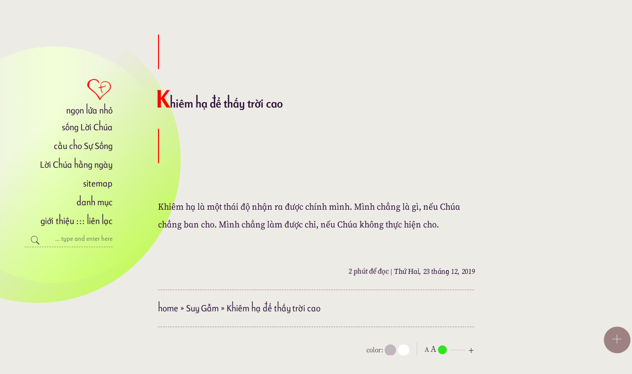

--- FILE ---
content_type: text/html; charset=UTF-8
request_url: https://www.ngonluanho.net/2019/12/khiem-ha-de-thay-troi-cao.html
body_size: 86108
content:
<!DOCTYPE html>
<html class='no-js' dir='ltr' lang='vi'>
  
  <head>
<meta charset='UTF-8'/>
<meta content='width=device-width,minimum-scale=1,initial-scale=1' name='viewport'/>
<style>
@font-face { 
  font-family: "height-nln-Rosario";
  src: url([data-uri]); font-weight: 400; font-style: normal; font-display: swap;
}
</style>
<style>
@font-face { 
  font-family: "height-nln-Rosario";
  src: url([data-uri]); font-weight: 700; font-style: normal; font-display: swap;
}
</style>
<style>
    @font-face { 
  font-family: "SourceSerif418pt-Regular";
  src: url([data-uri]); font-weight: 400; font-style: normal; font-display: swap;
}
      </style>
<style>
    @font-face { 
  font-family: "y-SourceSerif418pt-Regular";
  src: url([data-uri]); font-weight: 400; font-style: normal; font-display: swap;
}
      
@font-face { 
  font-family: "g-SourceSerif418pt-Regular";
  src: url([data-uri]); font-weight: 400; font-style: normal; font-display: swap;
}
    </style>
<link crossorigin='' href='https://www.blogger.com' rel='preconnect dns-prefetch'/>
<link crossorigin='' href='https://lh3.googleusercontent.com' rel='preconnect dns-prefetch'/>
<link crossorigin='' href='https://blogger.googleusercontent.com' rel='preconnect dns-prefetch'/>
<link crossorigin='' href='https://cdnjs.cloudflare.com' rel='preconnect dns-prefetch'/>
<link crossorigin='' href='https://storage.googleapis.com' rel='preconnect dns-prefetch'/>
<title>Khiêm hạ để thấy trời cao | ngọn lửa nhỏ</title>
<meta content='Khiêm hạ là một thái độ nhận ra được chính mình. Mình chẳng là gì, nếu Chúa chẳng ban cho. Mình chẳng làm được chi, nếu Chúa không thực hiện cho.' name='description'/>
<meta content='Khiêm hạ để thấy trời cao' name='keywords'/>
<meta content='index, follow' name='robots'/>
<link href='https://www.ngonluanho.net/2019/12/khiem-ha-de-thay-troi-cao.html' rel='canonical'/>
<link href='https://www.ngonluanho.net/2019/12/khiem-ha-de-thay-troi-cao.html?m=1' rel='alternate'/>
<link href='https://www.ngonluanho.net/feeds/posts/default' rel='alternate' title='ngọn lửa nhỏ- Atom' type='application/atom+xml'/>
<link href='https://www.ngonluanho.net/feeds/posts/default?alt=rss' rel='alternate' title='ngọn lửa nhỏ- RSS' type='application/rss+xml'/>
<link href='https://www.blogger.com/feeds/7176914514512246281/posts/default' rel='alternate' title='ngọn lửa nhỏ- Atom' type='application/atom+xml'/>
<link href='https://www.ngonluanho.net/2019/12/khiem-ha-de-thay-troi-cao.html' hreflang='x-default' rel='alternate'/>
<meta content='Khiêm hạ để thấy trời cao' property='og:title'/>
<meta content='Khiêm hạ là một thái độ nhận ra được chính mình. Mình chẳng là gì, nếu Chúa chẳng ban cho. Mình chẳng làm được chi, nếu Chúa không thực hiện cho.' property='og:description'/>
<meta content='https://www.ngonluanho.net/2019/12/khiem-ha-de-thay-troi-cao.html' property='og:url'/>
<meta content='article' property='og:type'/>
<meta content='https://blogger.googleusercontent.com/img/b/R29vZ2xl/AVvXsEh2Vv0djKri9oDcnz5I2uQuLdlDIFECO4yJ6NDM1N-225INT5clQbePZaI6sIrPAr1SUEw7MzTD6EeAjqjXwsZZsuk466fAxciLxMBBI9QUM6il7u8IOFaKKkynPO-VMFgTjSagvoiEs7UW/w1280-h720-p-k-no-nu/-Duc-Me-www.ngonluanho.net.jpg' property='og:image'/>
<meta content='1280' property='og:image:width'/>
<meta content='720' property='og:image:height'/>
<meta content='Khiêm hạ để thấy trời cao' property='og:image:alt'/>
<meta content='ngọn lửa nhỏ' property='og:site_name'/>
<meta content='383569358337643' property='fb:app_id'/>
<meta content='100000299504574' property='fb:admins'/>
<meta content='150575504972171' property='fb:profile_id'/>
<meta content='150575504972171' property='fb:pages'/>
<meta content='vi_VI' property='og:locale'/>
<meta content='en_GB' property='og:locale:alternate'/>
<meta content='en_US' property='og:locale:alternate'/>
<meta content='Vietnam' name='geo.placename'/>
<meta content='vi' name='geo.country'/>
<meta content='general' name='rating'/>
<meta content='Khiêm hạ để thấy trời cao' name='twitter:title'/>
<meta content='Khiêm hạ là một thái độ nhận ra được chính mình. Mình chẳng là gì, nếu Chúa chẳng ban cho. Mình chẳng làm được chi, nếu Chúa không thực hiện cho.' name='twitter:description'/>
<meta content='https://blogger.googleusercontent.com/img/b/R29vZ2xl/AVvXsEh2Vv0djKri9oDcnz5I2uQuLdlDIFECO4yJ6NDM1N-225INT5clQbePZaI6sIrPAr1SUEw7MzTD6EeAjqjXwsZZsuk466fAxciLxMBBI9QUM6il7u8IOFaKKkynPO-VMFgTjSagvoiEs7UW/w1280-h720-p-k-no-nu/-Duc-Me-www.ngonluanho.net.jpg' name='twitter:image:src'/>
<link href='https://blogger.googleusercontent.com/img/b/R29vZ2xl/AVvXsEh2Vv0djKri9oDcnz5I2uQuLdlDIFECO4yJ6NDM1N-225INT5clQbePZaI6sIrPAr1SUEw7MzTD6EeAjqjXwsZZsuk466fAxciLxMBBI9QUM6il7u8IOFaKKkynPO-VMFgTjSagvoiEs7UW/w700-h350-p-k-no-nu/-Duc-Me-www.ngonluanho.net.jpg' rel='image_src'/>
<meta content='ngọn lửa nhỏ' name='twitter:site'/>
<meta content='summary_large_image' name='twitter:card'/>
<meta content='@ngonluanho' name='twitter:creator'/>
<meta content='T-pTUOUqNfHao-uzDmr3fDWXW2myZjDF_fGtp77vY1w' name='google-site-verification'/>
<meta content='a9ca5697158b2a392a4beeee3570e136' name='p:domain_verify'/>
<meta content='blogger' name='generator'/>
<link href='https://ngonluanho.net/favicon.ico' rel='icon' type='image/x-icon'/>
<link href='https://blogger.googleusercontent.com/img/b/R29vZ2xl/AVvXsEj1ekViI1aFSXxE5j-uZ6rf0hhA5f7RQ2RXlm8yXrgnHJzKE5Aox-qIn5tK_DEz-a9O3eNwpyMkUvTF4ADQKBQAmWrBbVDxINnklGXqbXgTRtEw9gs7aMARgDs8okOFCArIL0fWp_9FPpMD/s32-rw-e365/logo.png' rel='icon' sizes='32x32' type='image/png'/>
<link href='https://blogger.googleusercontent.com/img/b/R29vZ2xl/AVvXsEj1ekViI1aFSXxE5j-uZ6rf0hhA5f7RQ2RXlm8yXrgnHJzKE5Aox-qIn5tK_DEz-a9O3eNwpyMkUvTF4ADQKBQAmWrBbVDxINnklGXqbXgTRtEw9gs7aMARgDs8okOFCArIL0fWp_9FPpMD/s64-rw-e365/logo.png' rel='icon' sizes='64x64' type='image/png'/>
<link href='https://blogger.googleusercontent.com/img/b/R29vZ2xl/AVvXsEj1ekViI1aFSXxE5j-uZ6rf0hhA5f7RQ2RXlm8yXrgnHJzKE5Aox-qIn5tK_DEz-a9O3eNwpyMkUvTF4ADQKBQAmWrBbVDxINnklGXqbXgTRtEw9gs7aMARgDs8okOFCArIL0fWp_9FPpMD/s96-rw-e365/logo.png' rel='icon' sizes='96x96' type='image/png'/>
<link href='https://blogger.googleusercontent.com/img/b/R29vZ2xl/AVvXsEj1ekViI1aFSXxE5j-uZ6rf0hhA5f7RQ2RXlm8yXrgnHJzKE5Aox-qIn5tK_DEz-a9O3eNwpyMkUvTF4ADQKBQAmWrBbVDxINnklGXqbXgTRtEw9gs7aMARgDs8okOFCArIL0fWp_9FPpMD/s192-rw-e365/logo.png' rel='icon' sizes='192x192' type='image/png'/>
<link href='https://blogger.googleusercontent.com/img/b/R29vZ2xl/AVvXsEj1ekViI1aFSXxE5j-uZ6rf0hhA5f7RQ2RXlm8yXrgnHJzKE5Aox-qIn5tK_DEz-a9O3eNwpyMkUvTF4ADQKBQAmWrBbVDxINnklGXqbXgTRtEw9gs7aMARgDs8okOFCArIL0fWp_9FPpMD/s256-rw-e365/logo.png' rel='icon' sizes='256x256' type='image/png'/>
<link href='https://blogger.googleusercontent.com/img/b/R29vZ2xl/AVvXsEj1ekViI1aFSXxE5j-uZ6rf0hhA5f7RQ2RXlm8yXrgnHJzKE5Aox-qIn5tK_DEz-a9O3eNwpyMkUvTF4ADQKBQAmWrBbVDxINnklGXqbXgTRtEw9gs7aMARgDs8okOFCArIL0fWp_9FPpMD/s76-rw-e365/logo.png' rel='apple-touch-icon' sizes='76x76'/>
<link href='https://blogger.googleusercontent.com/img/b/R29vZ2xl/AVvXsEj1ekViI1aFSXxE5j-uZ6rf0hhA5f7RQ2RXlm8yXrgnHJzKE5Aox-qIn5tK_DEz-a9O3eNwpyMkUvTF4ADQKBQAmWrBbVDxINnklGXqbXgTRtEw9gs7aMARgDs8okOFCArIL0fWp_9FPpMD/s152-rw-e365/logo.png' rel='apple-touch-icon' sizes='152x152'/>
<link href='https://blogger.googleusercontent.com/img/b/R29vZ2xl/AVvXsEj1ekViI1aFSXxE5j-uZ6rf0hhA5f7RQ2RXlm8yXrgnHJzKE5Aox-qIn5tK_DEz-a9O3eNwpyMkUvTF4ADQKBQAmWrBbVDxINnklGXqbXgTRtEw9gs7aMARgDs8okOFCArIL0fWp_9FPpMD/s152-rw-e365/logo.png' rel='apple-touch-icon' sizes='152x152'/>
<link href='https://blogger.googleusercontent.com/img/b/R29vZ2xl/AVvXsEj1ekViI1aFSXxE5j-uZ6rf0hhA5f7RQ2RXlm8yXrgnHJzKE5Aox-qIn5tK_DEz-a9O3eNwpyMkUvTF4ADQKBQAmWrBbVDxINnklGXqbXgTRtEw9gs7aMARgDs8okOFCArIL0fWp_9FPpMD/s167-rw-e365/logo.png' rel='apple-touch-icon' sizes='167x167'/>
<link href='https://blogger.googleusercontent.com/img/b/R29vZ2xl/AVvXsEj1ekViI1aFSXxE5j-uZ6rf0hhA5f7RQ2RXlm8yXrgnHJzKE5Aox-qIn5tK_DEz-a9O3eNwpyMkUvTF4ADQKBQAmWrBbVDxINnklGXqbXgTRtEw9gs7aMARgDs8okOFCArIL0fWp_9FPpMD/s180-rw-e365/logo.png' rel='apple-touch-icon' sizes='180x180'/>
<meta content='#fffffff' name='msapplication-TileColor'/>
<meta content='https://blogger.googleusercontent.com/img/b/R29vZ2xl/AVvXsEj1ekViI1aFSXxE5j-uZ6rf0hhA5f7RQ2RXlm8yXrgnHJzKE5Aox-qIn5tK_DEz-a9O3eNwpyMkUvTF4ADQKBQAmWrBbVDxINnklGXqbXgTRtEw9gs7aMARgDs8okOFCArIL0fWp_9FPpMD/s144-rw-e365/logo.png' name='msapplication-TileImage'/>
<meta content='#ffffff' name='theme-color'/>
<style>
/*<![CDATA[*/

/*
https://www.ngonluanho.net/p/xin-cam-on.html
*/

html::-webkit-scrollbar,.scroll-bar::-webkit-scrollbar{width:2px;height:4px}
html::-webkit-scrollbar-thumb,.scroll-bar::-webkit-scrollbar-thumb{background-color:#00255d}
.sidebar-wrapper::-webkit-scrollbar{width:0px}
html{-ms-text-size-adjust:100%;-webkit-text-size-adjust:100%;text-rendering:optimizeLegibility;-webkit-font-smoothing:antialiased} 
body,h1,h2,h3,h4,h5,h6,ul,p,blockquote{margin:0}
body,input,button,textarea,select{font: 400 16px system-ui,Arial,sans-serif,"Apple Color Emoji", "Segoe UI Emoji", "Segoe UI Symbol";background:#fff;border:0;padding:0;color:#343343}
.sans-serif{letter-spacing:normal;text-align:left}
.font18-serif,#hinhLoiChua p i{font-family:SourceSerif418pt-Regular,serif}
.font18-serif{font-size:18.2px}

.font18,.post h2,.font-sans-serif,.font-bold,.padding-55,.tieude,a.renln-more{font-family:height-nln-Rosario,system-ui,"Segoe UI",Roboto,Helvetica,Arial,sans-serif}
.Rosario-ngonluanho{}

#nln-main-wrapper{overflow:hidden} 

.skip-navigation{background-color:#fff;color:#000;display:block;height:0;left:0;line-height:50px;padding-top:0;top:0;width:100%;z-index:900}
.fter{width:100%;max-width:1180px;margin:0 auto}
.nlnlogo,.post-body blockquote,.item-title,.chan{position:relative}
.header-wrapper,.nlnlogo,#nln-sub input.submit{min-width:178px}
.header-wrapper{float:left;position:absolute;display:flex;flex-direction:column;justify-content:center;height:91vh;top:0}
a:link,a:visited,a:hover{text-decoration:none}
a:link,a:visited{color:#2c1138} 

.hover{position:absolute;visibility:hidden;right:-277px;top:55px;background:transparent;text-align:center;padding:5px 7px;color:transparent;font-weight:400;font-size:14px;transform:skewX(-5deg);background-image:linear-gradient(transparent,transparent),linear-gradient(#51dd44,#1a9b15);background-size:100% 2px,0 2px;background-position:100% 100%,0 100%;background-repeat:no-repeat;transition:background-size .3s linear}
.nln-hover:hover + .hover,.hover:hover{background-size:0 12px,100% 42px;color:#fff;visibility:visible}
.nln-hover:hover{color:red}

#nln-post h2:hover,h2:hover a,.f-weight:hover,h2 a:hover,.mbtlist h2:hover,.renln-thumb-img:hover + .nln-flex h2,.mbtlist img:hover + h2,.pbt-thumb-img:hover + h2,#PopularPosts1 h2:hover,.transform:hover h2{text-shadow:0 0 #06c;color:#06c} 
img{border:0;display:block}
.post h1{font-size:22px;margin:0px 5.5% 0px 5%;line-height:2.5}
.boder-left-top{margin:70px 0 0 5.5%}
.boder-left-bottom{margin:0 0 70px 5.5%}
.boder-left-top,.boder-left-bottom{border-left:2px solid red;height:70px}
.mo-ta{margin:0 5.5% 40px;line-height:2}
#hinhLoiChua{margin:0 -6.17681653%;max-width:112.35363306%;min-width:112.35363306%}
.jump-link a,.renln-more{line-height:1.15}
h2,.icon,.renln-2 .renln-text,.thong-tin{line-height:1.48}
.post h1::first-letter{font-size:220%;color:red} 
.post-image{width:100%;margin-bottom:47px}
.post img{height:auto;width:100%}
h2{font-size:18px}
input,button,label,:active,:focus{outline:0}
ul{padding:0;list-style-type:none}
.img-left,.left{float:left}
.img-right,.right,.thongtinnln{float:right}
.header h1,.header .nln-title,.nav-menu,.breadcrumbs{font-size:17.35px;letter-spacing:.00138em}

.header .nln-title,.nav-menu,.nlntext span,.breadcrumbs,.margin-top,#blog-pager,.thongtinnln,.side-title, .title,.footer-line-1,.padding-55{}

.post h1,h2,.font-sans-serif,.font-bold,.side-title,.title,.margin-top,.tieude,a:hover,.logo-nlnhome:hover,.nln-title:hover > h1,.skew:hover,.box-title:hover,.box-title-sidebar:hover{font-weight:700}

.nln-title{display:block}
.header .description{top:-10000px;left:-10000px}
.thongtinnln,.chanbai,.thongtin-tacgia,#blog-pager,.text-align-right{text-align:right}
.thongtin-tacgia{margin-bottom:20px;padding-bottom:10px}
#blog-pager{margin:0 5.5%;text-transform:lowercase;height:120px;line-height:120px}
.logo-nlnhome svg{width:55px;height:55px;margin:0 0 0 auto}
#main-wrapper{word-break:normal;word-wrap:break-word}

.nlnlogo:before { content: ''; border-radius: 50%; top: -60px; display: block; position: absolute; z-index: -9999; width: 479px; height: 479px; left: -180px; background: linear-gradient(to left, #ffffff, #f1ffd7, #fff); }

.nlnlogo:after { content: ''; display: block; position: absolute; z-index: -1; width: 580px; height: 580px; border-radius: 50%; background: linear-gradient(135deg, rgb(255 255 255 / 0%) 45%, #b6ff31 100%); right: -138px; top: -120px; }

.nav-menu{margin-top:5px}
.nav-menu a,.box,.box-sidebar{line-height:38px}
.bder-b,.bder-bottom a,.thongtin-tacgia{border-bottom:1px solid #ddd} 
input.c-menu{top:-100px;opacity:0}.o-menu{visibility:hidden}

.in-block{display:inline-block}
.search-nln input[type="text"]:hover,.search-nln input[type="text"]:focus{padding-left:35px;text-align:left} 
.search-nln input[type="text"] { width: 100%; font-size: 12px; transition: all .5s ease-in-out;height:33px;display:block;background-color:transparent}
.search-nln svg {height:20px;width:20px;position:absolute;left:11px;margin-top:10px}

.postdate,.breadcrumbs{width:auto;margin:0 5.5%;padding:17px 0;line-height:40px} 

.post{max-width:720px;margin:0 auto 50px}
.post-body{line-height:1.73;padding:0 5.5%;max-width:620px;margin:0 auto}
.mo-ta,.post-body,.renln-text{}
.post-body p{margin:0 0 25px 0}
.post-body .chanbai,.post-body .thongtin-tacgia{line-height:1.43}
.img-center{text-align:center} 
.img-left{clear:left;margin:.4em 1.65em 1.5em -21.42757495%;z-index:1} 
.img-right{clear:right;margin:.4em -21.42757495% 1.5em 1.65em} 
.img-width-400,.img-width-500,.img-width-600{height:auto;width:100%;clear:both} 
.img-width-400,.img-width-500{width:414px} 
.img-width-600{max-width:650px} 
.img-width-1400{margin-top:38px;margin-bottom:38px}
.img-width-1400,.img-width-1400s{height:auto;margin-right:-21.42757495%;margin-left:-21.42757495%;width:142.8551499%}
.post-body blockquote,.block-quote{padding-left:28px;margin-left:22px} 
.post-body blockquote{border-left:3px solid #828282}
.post-body blockquote ul li:before{display:block;position:absolute;background:none repeat scroll 0 0 #111;content:'' ;height:13px;width:13px;left:-8px;border-radius:100%;z-index:1;margin-top:8px} 
.post-body a{color:#0151b7}
.post-body a:hover,.chan-bai-nln h2 a:hover,.underline a{text-decoration:underline}
.chan-bai-nln h2{font-size:18px;margin:7px 0 0}
.chan-bai-nln h2:before{position:absolute;background:none repeat scroll 0 0 red;content:'';height:9px;width:9px;border-radius:7px;z-index:1}
.chan-bai-nln h2 a{margin-left:17px}
.chan-bai-nln h2 a:hover{color:#333} 

.footer-line-1{font-size:16px;max-width:720px;margin:0 auto}
.thongtin,.footer-line-1 .share_responsive{max-width:620px;margin:0 auto 20px;padding:0 5.5%}
.footer-line-1 .rsb{width:auto;border-radius:10px}
.footer-line-1 .rsb__link{width:20%}  
.thong-tin{font-size:16px}
.thong-tin a{padding-left:4px}
.share_responsive{font-size:0}
.nln-more,.chan-bai h2{display:block}
.nln-share__icon svg{width:1.6em;height:1.6em;margin-right:0;vertical-align:top;padding-top:1.33em} 
.rsb__link,.rsb__icon{display:inline-block}
.resp-sharing-more-content{display:block;float:left}
.rsb__link{color:#fff;margin:0}
.nln-share,.rsb{font-size:12px;width:54px;height:54px;border-radius:50%;text-align:center}
.rsb__icon svg{width:1.6em;height:1.6em;margin-right:0;vertical-align:top;margin-top:1.33em}
.rsb--instagram .rsb__icon svg,.rsb--pinterest .rsb__icon svg{width:1.82em;height:1.82em;margin-top:1.27em}
.rsb--Linkedin,.rsb--linkbtn{background-color:#0081f9}
.rsb--twitter{background-color:#09f}
.rsb--pinterest{background-color:#bd081c}
.rsb--facebook{background-color:#0068FF}
.rsb--giupdo{background-color:#c2b5bd}
.rsb--instagram{background-color:#e03566}
.rsb--whatsapp{background-color:#25d366}
.rsb--more{background-color:red}
#plus-share,#min-share{bottom:0;right:0;z-index:99999;position:fixed;margin:0 3px 4px}
.rsb--more{cursor:pointer}
.nln-share--more{text-align:center;background-color:#9e8282}
.fixed{position:fixed}
#plus-share{position:absolute}
.pointer{display:block;cursor:pointer} 
.share_responsive p{font-size:16px;line-height:1;margin:0 0 10px} 
.hid-den{overflow:hidden}
.sidebar-wrapper{background:#fff;width:100%;margin:0 auto;word-wrap:break-word;height:100%;top:0;right:0;bottom:0;z-index:10;overflow-x:hidden;-webkit-overflow-scrolling:touch}
.side{padding:55px 30px 30px;max-width:600px;margin:0 auto}
.sidebar-wrapper .widget-content{width:100%;margin:0 0 40px}
.side-title,.title{margin:0 -30px 60px}
.margin-left{margin-left:30px}
.title{border-top:2px solid #ddd;padding-top:60px}
#PopularPosts1 li{min-height:162px;margin-bottom:60px}
#nln-sub{background-image: repeating-linear-gradient( 45deg ,rgba(209,98,33,.6) 0,rgba(209,98,33,.6) 30px,#fbf9ef 30px,#fbf9ef 60px,rgba(54,133,221,.6) 60px,rgba(54,133,221,.6) 90px,#fbf9ef 90px,#fbf9ef 120px); background-image: -ms-repeating-linear-gradient(45deg,rgba(209,98,33,.6) 0,rgba(209,98,33,.6) 30px,#fbf9ef 30px,#fbf9ef 60px,rgba(54,133,221,.6) 60px,rgba(54,133,221,.6) 90px,#fbf9ef 90px,#fbf9ef 120px);margin:80px -30px 90px;border-radius:11px;padding:20px}
.bg-fff{background:#fff;border-radius:11px;padding:35px 20px 40px 20px}
.ghidanh{font-style:italic;margin-top:3px}
#nln-sub input{border-radius:25px;display:block;margin:18px auto 0;border:1px solid #ddd;line-height:1;height:43px}
#nln-sub input.email-field{width:80%}
#nln-sub input.email-field:focus{background:#faf5f5}
#nln-sub input::placeholder{color:#ababab}
#nln-sub input.submit:hover{background:#8abb30;color:#fff}
#HTML4 .title{margin:70px 0 30px}
.websitecongiao{font-size:18px;height:391px;margin:-25px -20px 0 -20px;padding:0 20px;overflow-x:hidden;-webkit-overflow-scrolling:touch}
.websitecongiao a{display:block;padding:14px 0}
.margin-top{margin:40px 0 0;padding:0 0 17px;font-size:72%}
.site-footer{margin:0 auto;padding:13px 5.5%;background:#00255d;bottom:0;z-index:1}
.site-footer a{color:#FCFCFC}
.site-footer .share_responsive{float:left;margin-top:17px}
.thongtinnln p{font-size:14px}

a.item-snippet{color:#333}.post-body .item-title{margin-top:40px} 
.f-weight{font-size:16px;font-weight:700}

.thongtinnln .footerLogo{text-align:right}
.infomenu-item{text-align:left;margin-left:7px;border-left:1px solid #ccc;font-size:15px}
.info-menu-item a{display:block;padding:0 0 0 11px;margin:19px 0} 
  
.post-body input{position:fixed;top:-100000px;left:-100000px}
.spoiler,.titleSpoiler,.post-body .mbtlist .icon{display:inline}
.toggle-n{color:#06c;text-decoration:underline}
.spoiler input[type="checkbox"] + .titleSpoiler + .isiSpoiler{transition:visibility 0s linear 0.33s,opacity 0.33s linear;visibility:hidden;opacity:0}
.spoiler input[type="checkbox"]:checked + .titleSpoiler + .isiSpoiler{display: block;visibility:visible;opacity:1;transition-delay:0s}
.isiSpoiler{display:none;background:#ffeb3b;padding:20px 5.5%;margin:0 -6.1%;border:1px solid rgba(0,0,0,.1);border-radius:12px}
.toggle{position:relative;display:inline-block;cursor:pointer;-webkit-tap-highlight-color:transparent;transform:translate3d(0,0,0)}
.toggle::before{content:"";position:relative;top:3px;left:3px;width:0px;height:0px;display:block;background:#9A9999;border-radius:8px;transition:background .2s ease}
.toggle span{position:absolute;top:5px;left:0;width:0px;height:0px;display:block;background:#004284;border-radius:10px;transition:all .52s ease}
.toggle span::before{content:"";position:absolute;display:block;width:0px;height:0px;background:#4F2EDC;border-radius:50%;transform:scale(0);opacity:1;pointer-events:none}
.spoiler input[type="checkbox"]:checked + .titleSpoiler .toggle::before{width:34px;height:18px;background:#66dd66}
.spoiler input[type="checkbox"]:checked + .titleSpoiler .toggle span{background:#fff;width:14px;height:14px;transform:translateX(20px);transition:all .42s cubic-bezier(.8,.4,.3,1.25),background .15s ease}
.spoiler input[type="checkbox"]:checked + .titleSpoiler .toggle span::before{transform:scale(1);opacity:0;transition:all .4s ease}

.padding-55{line-height: 1.85;padding:25px 40px 30px;font-size:113%;position:relative;border:solid 2px;border-radius:20px}
.img-width-1400 p,.img-width-1400s p,.img-width-500 p{letter-spacing:-.0252em;position:relative;padding-top:15px;margin-left:130px;padding-left:12px}
.padding-55:before{content:'';position:absolute;width:65px;border:6px solid #fff;bottom:-3px;left:50px;z-index:2}
.padding-55:after{content:'';position:absolute;border:2px solid #343343;border-radius:0 50px 0 0;width:60px;height:60px;bottom:-62px;left:50px;border-bottom:none;border-left:none;z-index:3}
.padding-55 b{color:#00409f;text-shadow:-1px 0 #00409f;-webkit-text-stroke:1px #00409f}
.img-width-1400 > .padding-55{margin:0 5px}
.site-footer .logo-nlnhome svg{display:inline-block;vertical-align:middle}
.font-sans-serif,.font-bold{font-size:17.5px;text-align:left}
.font-sans-serif,.post-body h2{display:-webkit-box;display:-webkit-flex;display:-ms-flexbox;-webkit-align-items:center;-webkit-box-align:center;-ms-flex-align:center;align-items:center;width:100%;display:flex;text-align:left}
.chanbai h2{font-size:20px;text-align:right;display:block}
.font-sans-serif span,.post h2 span{font-size:120%;display:-webkit-box;display:-webkit-flex;display:-ms-flexbox;display:flex;-webkit-align-items:center;-webkit-box-align:center;-ms-flex-align:center;align-items:center;-webkit-box-pack:center;-ms-flex-pack:center;-webkit-justify-content:center;justify-content:center;white-space:nowrap;margin-right:10px;padding:10px 20px;color:#fff;background-color:#00409f;-webkit-text-stroke-color:#fff}
.cap-nln{font-size:64px;color:#00409f;margin-right:-2px;line-height:.55}
.clear{clear:both}
.post-body noscript,.o-menu,.trichdan,#share_more,#min-share,#HTML24,.none{display:none}

#nln-post{padding-top:20px}
#nln-post ul li:first-child{border-top:1px solid #ddd}
.renln-2 li{margin:0 -40px;padding:40px 14% 40px 7%;height:auto;display:block;word-break:normal;word-wrap:break-word;position:relative}
#nln-post .renlntitle,.item-title h2,.mbtlist .icon,.display-block{display:block}
.renln-thumb-img{margin-right:42px}
.renln-2 .renln-thumb{max-width:195px;height:auto;border-radius:11px}
.nln-flex a:hover{color:#0081f9}

.mbtlist i{padding-right:4px}
.iline{font-size:15px;font-style:italic;letter-spacing:-.025em}
.node0 .iline{max-width:100%}
#PopularPosts1 ul li:first-child h2,.node0 h2,.renln-2 h2{font-size:19.3px}
#PopularPosts1 ul li:first-child .mbtlist{min-height:auto}
#PopularPosts1 ul li:first-child h2::first-letter,.node0 h2::first-letter{font-size:220%;color:red;line-height:.55}
.mbtlist{margin-bottom:60px;min-height:151px}
.mbtlist img{height:auto;margin:0 0 7px 4%;max-width:288px;border-radius:7px;width:45%}
.mbtlist.node0{min-height:auto;margin-bottom:50px}
.mbtlist.node0 img{max-width:118.2%;border-radius:11px;width:118.2%;margin:0 -9.1% 10px;float:none}
.itag:hover{font-weight:700}
.icon{margin:2px 0 7px 0}
.icon:hover{-webkit-text-stroke-width:unset}
.mbtlist .icon:hover{font-weight:400}
.post-thumbnail img{height:auto;margin:0 0 7px 4%;max-width:288px;border-radius:7px;width:45%;float:right}
#PopularPosts1 ul li:first-child img{max-width:118.2%;border-radius:11px;width:118.2%;margin:0 -9.1% 10px;float:none}

.rsb--giupdo svg{height:2.5em;width:2.5em;margin-top:1em}
.logo-nlnhome svg{overflow:unset;animation:1.8s ease 0s infinite beat}

@keyframes beat {0%, 50%, 100% { transform: scale(1, 1); }30%, 98% { transform: scale(0.92, 0.95)}}

.post-body .text-indent{text-indent:25px}
.post-body .margin-0{margin:0}
.post-body .margin-15{margin:0 0 15px 0}
.post-body .justify,.nlnfont,.font-mobile{text-align:justify}
.trichdan,.iline,.nln-serif,.post-body i,.g-y-font{font-family:g-SourceSerif418pt-Regular,y-SourceSerif418pt-Regular,SourceSerif418pt-Regular,serif}
.g-y-font{letter-spacing:normal}
.post-body i{font-size:97%}
.nln-serif{font-size:17.7px}

.transform,.skew,.post{transition:transform .4s ease-out,-webkit-transform .4s ease-out}
.transform:hover{transform:scale(1.03) translateX(-3px)}
.skew{transform:skewX(11deg)}

.post-body b{font-size:95%;font-weight:400;-webkit-text-stroke-width:thin;letter-spacing:.0349em}
.font18 b{font-weight:700;-webkit-text-stroke-width:unset;letter-spacing:normal;font-size:100%}
.post-body .mbtlist{margin-bottom:0}

.dark-mode{font-family:SourceSerif418pt-Regular,serif;font-size:14px;margin:0 5.5%;padding:27px 0 33px;color:#524C4C;line-height:1;height:33px}
.darkmode{margin-top:8px}
.fontsize{margin-top:4px;font-size:14px}
.dark-mode span{display:inline-block}
.togglecolore,.mode{position:relative;float:right;outline:0;border:0;padding:0;overflow:hidden;cursor:pointer}
.togglecolore{margin-left:4px;border-radius:50%;width:23px;height:23px}
.togglecolore::before{content:"";position: relative;top:0px;left:0px;transition:.4s;background:#ffe5ba;display:block;width:23px;height:23px}
.dark .mode,.auto .togglecolore::before{background: #fff;}
.togglecolore::before,.mode{border-radius:50%}
.dark .mode{overflow:visible}
.mode{background:#c2b5bd;width:23px;height:23px;margin-left:3px}

.dark,.dark input,.dark button,.dark textarea,.dark select,.dark .sidebar-wrapper,.dark .bg-fff{background:#e6ddde;color:#2c1138}
.dark .nlnlogo:before { background: linear-gradient(to left, #f1ffd7, #e6ddde, #e6ddde); }
.auto .nlnlogo:before { background: linear-gradient(to left, #edebe6, #f1ffd7, #edebe6); }
.dark .bder-b,.dark .bder-bottom a,.dark .thongtin-tacgia,.dark #hinhLoiChua p{border-bottom:1px dashed #9e8282}
.dark .title{border-top:2px dashed #9e8282}
.dark #nln-post ul li:first-child{border-top:1px dashed #9e8282}
.dark .dm-checkbox-label .ball{border:1px solid #fafafa}
.dark .font-size{border-left:1px solid #d3c6c6}
.dark .font-sans-serif span,.dark .post h2 span{background:#4d3343}
.dark .cap-nln{color:#4d3343}
.dark #nln-sub input{border:1px dashed #9e8282}
.dark .site-footer{background:#604a58}
.dark .padding-55:before{border:6px solid #e6ddde}
.dark .post-body blockquote{border-left:3px solid #9e8282}
.dark .post-body blockquote ul li:before{background:none repeat scroll 0 0 #604a58}
.dark .abtop svg .d{stroke:#ffffff}
.dark #nln-sub input::placeholder{color:#9d8686}

.auto,.auto input,.auto textarea,.auto select,.auto .sidebar-wrapper,.auto .bg-fff{background:#edebe6;color:#2c1138}
.auto .site-footer{background:#724B4B}
.auto .font-sans-serif span,.auto .post h2 span{background:#765c5c}
.auto .bder-b, .auto .bder-bottom a, .auto .thongtin-tacgia,.auto #hinhLoiChua p{border-bottom:1px dashed #9e8282}
.auto #nln-post ul li:first-child{border-top:1px dashed #9e8282}
.auto .title{border-top:2px dashed #9e8282}
.auto #nln-sub input{border:1px dashed #9e8282}
.auto .cap-nln{color:#765c5c}
.auto .post-body blockquote{border-left:3px solid #9e8282}
.auto .post-body blockquote ul li:before{background:none repeat scroll 0 0 #604a58}
.auto .padding-55:before{border:6px solid #edebe6}

.dm-checkbox{opacity:0;position:absolute;width:fit-content}
.dm-checkbox-label{border-radius:50px;position:relative;padding:5px;cursor:pointer}
.dm-checkbox-label .lon{font-size:26px;margin-left:15px}
.home-template .dm-checkbox-label{background-color:#1a1a1a}
.dm-checkbox-label .ball{background-color:transparent;width:21px;height:21px;position:absolute;left:-1px;top:5px;border-radius:50%;transition:transform .2s ease-out;border:1px solid #b9a8b2}
.dm-checkbox:checked + .dm-checkbox-label .ball{transform:translateX(24px);width:28px;height:28px;position:absolute;left:2px;top:1px}

.abtop{position:absolute;right:0;bottom:57px;width:54px;height:54px;border-radius:50%;cursor:pointer;visibility:hidden;opacity:0;z-index:10;transform:scale(0);transition:transform .3s ease,opacity .3s ease,visibility .3s ease,margin-bottom 1s ease;margin:0 3px 4px}
.abtop.vsbl{visibility:visible;opacity:1;transform:scale(1)}
.abtop:hover{opacity:.934}
.abtop svg{height:100%!important;width:100%!important;-webkit-transform:rotate(-90deg);-ms-transform:rotate(-90deg);transform:rotate(-90deg);stroke-width:1.5;cursor:pointer}
.abtop svg .b{fill:rgb(242 242 242 / 51%);stroke:#e3e3e3;opacity:.6}
.abtop svg .c{fill:none;stroke:#9e8282;stroke-dasharray:100 100;stroke-dashoffset:100;stroke-linecap:round}
.abtop svg .d{fill:none;stroke-width:.5;stroke:#9e8282}
.drK .abtop svg .b{fill:#2d2d30;stroke:#404045}
.drK .abtop svg .c{stroke:#8775f5}
.drK .abtop svg .d{stroke:#fffdfc}

.navigation{position:absolute;right:0;bottom:52px}
#menuToggle{-webkit-user-select:none;user-select:none;width:49px;height:49px;margin:0 3px 3px}
#menuToggle input{display:block;width:54px;height:54px;position:absolute;right:0;cursor:pointer;opacity:0;z-index:2;-webkit-touch-callout:none;top:0;margin:0}
#menuToggle span{display:block;width:5px;height:5px;margin-bottom:5px;position:relative;background:#9e8282;border-radius:3px;z-index:1;transform-origin:4px 0;transition:transform .5s cubic-bezier(0.77,0.2,0.05,1.0),background .5s cubic-bezier(0.77,0.2,0.05,1.0),opacity .55s ease;top:15px;right:-22px}
#menuToggle span:nth-last-child(2){transform-origin:0 100%}
#menu{position:absolute;width:0;right:0;padding:40px 0 40px 50px;background:transparent;-webkit-font-smoothing:antialiased;transform-origin:0 0;transform:translate(0%,0);display:none}
#menu:after{content:'';position:absolute;top:0;left:0;width:100%;height:100%;background-color:#fff;background:linear-gradient(270deg,#f9f9f9,#fafafa);filter:blur(7px);z-index:-1;right:0;bottom:0}
#menuToggle a{font-size:17px;line-height:44px}
#menu li{padding:10px 0;font-size:22px}
#menuToggle input:checked ~ span{opacity:1;transform:rotate(45deg) translate(-2px,-1px);width:30px;height:1px;margin-left:-6px}
#menuToggle input:checked ~ span:nth-last-child(3){opacity:0;transform:rotate(0deg) scale(0.2,0.2)}
#menuToggle input:checked ~ span:nth-last-child(2){transform:rotate(-45deg) translate(0,-1px)}
#menuToggle input:checked ~ p{transform:none;display:block;width:265px;bottom:0}

.edit{left:0;top:0;opacity:0}
.font-size93{font-size:97%}
.font-size97{font-size:108%}

.nlnheader{position:fixed;bottom:0;right:0;width:100%;z-index:9999;-webkit-transition-duration:.05s;transition-duration:.05s;-webkit-transition-timing-function:cubic-bezier(.215,.61,.355,1);transition-timing-function:cubic-bezier(.215,.61,.355,1);-webkit-transition-property:-webkit-transform;transition-property:transform}

.font-size{position:relative;margin:3px 0 0 15px;border-left:1px solid #ccc;padding-left:15px}
.nlnmode{background:transparent;width:60px;top:-2px;margin-right:5px;position:relative;padding:0;cursor:pointer;vertical-align:middle;height:33px}
.nlnmode::after { background: #2fe41b; border-radius: 50%; width: 18px; height: 18px; left: 3px; top: 9px; position: absolute; content: ''; }
.nlnmode::before { content: ''; position: absolute; width: 32px; height: 1px; background: #ccc; left: 27px; top: 18px; }
.textsize .nlnmode::after { left: 40px; width: 22px; height: 22px; top: 7px; }
.textsize .nlnmode::before { left: 4px; }

.font-size .top{font-size:20px;margin-top:0px;vertical-align:middle}
.font-size .bigger{font-size:18px}

.textsize .post h1{font-size:22.3px}
.textsize .header .nln-title,.textsize .nav-menu,.textsize .breadcrumbs{font-size:17.73px}
.textsize .font18-serif{font-size:18.5px}

.textsize .font-bold,.textsize .post-body .item-title h2,.textsize .post-body h2{font-size:18.3px}
.textsize .font-sans-serif{font-size:18px}
.textsize .renln-2 h2{font-size:19.5px}

.post h2 .cap-nln,.font-sans-serif .cap-nln{color:#fff}
.thongtin-tacgia i,.chanbai i{font-size:90%}

#PopularPosts1 li:hover,.mbtlist:hover{border-left:3px solid #ff000f;padding:0 0 0 30px;margin-left:-30px}
.renln-2 li:hover{border-left:3px solid #ff000f;margin:0 -40px 0 -43px}
#PopularPosts1 li:hover .mbtlist{border-left:none}

@media screen and (max-width:1024px) {
.header-wrapper{float:none;width:auto;height:50px;display:block;flex-direction:unset;justify-content:unset;margin:40px auto 0;top:auto;position:relative;z-index:9}
.nlnlogo{width:90%;max-width:650px;margin:0 auto;position:relative}
.header{position:absolute;top:0;left:-4px}
.nln-title{display:inline-block}
.header-wrapper .logo-nlnhome svg{margin-left:-2px;display:inline-block;vertical-align:middle}
.header .hover{display:block;right:auto;width:257px;left:0}
.nlnlogo:before,.nlnlogo:after,.sidebar-wrapper-nav-menu,.nav-menu{display:none}

.nav-menu a,.box-title,.box-title-sidebar{line-height:48px}

input:checked + .box .box-content,input:checked + .box-sidebar .box-content{background:transparent;display:block;position:relative;-webkit-backdrop-filter:none;backdrop-filter:none;background-color:transparent}

.search-nln{margin:15px -3.5% 0;border-radius:7px;border:1px solid #f3f3f3;background:#ebe8e8}
.search-nln input[type="text"]{width:96.5%;height:37px;border:none;font-size:16px}
.search-nln svg{height:20px;width:20px;position:absolute;left:31px}
input.sidebar-c-menu:checked~.sidebar-wrapper-nav-menu,input.c-menu:checked~.nav-menu{display:block;background:transparent;top:57px;left:-2%;right:-2%;padding:60px 7% 80px;z-index:999;position:absolute;width:90%;border-radius:11px}
input.sidebar-c-menu:checked~.sidebar-wrapper-nav-menu .menu,input.c-menu:checked~.nav-menu .menu{position:relative;align-items:unset;display:block;text-align:left;border-bottom:1px solid #e8e8e8}
.nav-menu:after{content:'';position:absolute;top:0;left:0;width:100%;height:100%;background-color:#fff;background:linear-gradient(0deg, #f7f4ee, #efeae8);filter:blur(7px);z-index:-1}
.o-menu{width:50px;height:60px;display:block;position:absolute;right:-14px;top:0;visibility:visible;z-index:9999;user-select:none}
.sidebar-o-menu .navicon,.o-menu .navicon{float:right;background:#333;display:block;height:4px;position:relative;transition:background .2s ease-out;width:4px;border-radius:2px;margin:21px 15px 0 0}
.sidebar-o-menu .navicon:before,.sidebar-o-menu .navicon:after,.o-menu .navicon:before,.o-menu .navicon:after{background:#333;content:'' ;display:block;height:100%;position:absolute;transition:all .42s ease-out;width:100%;border-radius:2px}
.sidebar-o-menu .navicon:before,.o-menu .navicon:before{top:-7px}
.sidebar-o-menu .navicon:after,.o-menu .navicon:after{top:7px}
.sidebar-c-menu:checked ~ .sidebar-o-menu .navicon:before,.c-menu:checked ~ .o-menu .navicon:before{transform:rotate(-45deg);width:21px;height:1px;top:0;left:-13px}
.sidebar-c-menu:checked ~ .sidebar-o-menu .navicon:after,.c-menu:checked ~ .o-menu .navicon:after{transform:rotate(45deg);width:21px;height:1px;top:0;left:-13px}
.sidebar-c-menu:checked ~ .sidebar-o-menu .navicon,.c-menu:checked ~ .o-menu .navicon{background:transparent;width:0}

.renln-2 li{padding:40px 7%;margin:0}
.renln-2 li:hover{margin:0}
.renln-2 h2{padding:5px 0 2px}
.abtop .transform:hover{transform:scale(1.105) translateX(-.5px)}

.dark .search-nln,.auto .search-nln{border:1px dashed #9e8282;border-radius:11px}
}
 
@media screen and (max-width:1023px) { 
.img-width-1400,.img-width-1400s,.img-width-600{float:none;text-align:center;margin-right:-8%;margin-left:-8%;width:115.6%}
.img-right,.img-width-500.img-right,.img-width-400.img-right{margin-right:-11.7%}
.img-width-500 .img-left,.img-left,.img-width-400.img-left{clear:left;margin-left:-11.7%}
.nln-flex .iline{margin-top:-3px;font-size:13.5px}
} 

@media screen and (max-width:767px) {
.thongtinnln,.site-footer .share_responsive{float:none;text-align:center;margin:40px auto}
.img-right,.img-left,.img-width-500 .img-left,.img-width-500.img-right,.img-width-400.img-left,.img-width-400.img-right{float:none;text-align:center;margin-right:-6.17681653%;margin-left:-6.17681653%;width:112.35363306%;margin-top:42px;margin-bottom:42px}

#menuToggle,#menuToggle input,#plus-share .nln-share,#min-share .nln-share,.abtop{width:44px;height:44px}
#plus-share .nln-share__icon svg,#min-share .nln-share__icon svg{padding-top:1em}
.nlnheader--hidden{-webkit-transform:translateX(100%);-ms-transform:translateX(100%);transform:translateX(100%)}
} 

@media screen and (max-width:640px) {
#nln-post{margin:0 5.5%}
.site-footer{padding:8px 0 35px}

.renln-more{padding-top:14px;display:block;border-bottom:1px solid #ddd;width:100%}
.jump-link a span,.renln-more span{background:#fff;padding:8px 5px;border:1px solid #ddd;z-index:3;margin:0 30px -18px auto;display:block;width:113px;text-align:center;height:19px;border-radius:8px;line-height:19px}
.jump-link a span{margin-bottom:-24px}
.jump-link a{margin:5px 0 40px;padding:10px 28px 5px 0;display:block;z-index:1} 

.renln-thumb-img{margin:0 0px 5px 15px;float:right}
.renln-2 h2::first-letter{color:red}
.renln-2 li{padding:40px 0;border-bottom:none}
.renln-2 .renln-thumb{border-radius:7px}
#nln-blog-pager{margin:0 0 40px;width:auto;overflow:hidden;float:none}
#blog-pager{text-align:center;margin:0}
.mbtlist{min-height:auto}

#PopularPosts1 li:hover,.mbtlist:hover,.renln-2 li:hover{border-left:none}
.f-weight{font-size:15px}
.dark .renln-2 li{border-bottom:none}
.dark .jump-link a span,.dark .renln-more span{background:#e6ddde;border:1px dashed #9e8282}
.dark .renln-more{border-bottom:1px dashed #9e8282}

.auto .renln-2 li{border-bottom:none}
.auto .renln-more{border-bottom: 1px dashed #9e8282}
.auto .jump-link a span,.auto .renln-more span{background:#edebe6;border:1px dashed #9e8282}
}

@media screen and (max-width:480px) {
#nln-main-wrapper{padding: 0 1%}
.header .nln-title{font-size:16.7px}
.post h1{font-size:18.5px}
.font18-serif{font-size:16.2px;letter-spacing:normal}
.post-body{line-height:1.58;text-align:justify}
.websitecongiao,.item-title h2{font-size:16px}
.text-align-left,.tr_bq{letter-spacing:normal;text-align:left}
.img-right,.img-left,.img-width-500 .img-left,.img-width-500.img-right,.img-width-400.img-left,.img-width-400.img-right{margin-right:-8%;margin-left:-8%;width:115.6%}
#hinhLoiChua{margin:0 -8%;max-width:115.6%;min-width:115.6%}
.post-image{width:104.2%;margin-right:-2.1%;margin-left:-2.1%}
.breadcrumbs,.chanbai h2{font-size:15.3px}
.nln-serif{font-size:15.5px}
.thong-tin,.share_responsive p,a.mo-re,.ghidanh,.iline,#blog-pager a{font-size:14.5px}
.side-title,.title,.thongtinnln p{font-size:13px}
.thongtinnln p{margin-top:1px}
.serif-font{}
.sans-serif{}
.post-title{margin:5px 0}
.padding-55{margin:0 5px}
h2,.font-bold,.post-body .item-title h2,.post-body h2{font-size:16.3px}
.font-sans-serif,.side h2,.renln-2 h2{font-size:16.1px}
#PopularPosts1 ul li:first-child h2,.node0 h2{font-size:18.2px}
.post-body blockquote,.block-quote{padding-left:18px;margin-left:3px}
.post-body blockquote ul li:before{margin-top:6px}

.renln-thumb-img{width:43.42%}
.renln-2 .renln-thumb{width:100%;height:auto}

.textsize .post h1{font-size:19px}
.textsize .breadcrumbs{font-size:15.5px}
.textsize .font18-serif{font-size:16.7px}
.textsize .font-bold,.textsize .post-body .item-title h2,.textsize .post-body h2{font-size:16.6px}
.textsize .font-sans-serif,.textsize .renln-2 h2{font-size:16.3px}
}

@media screen and (max-width:320px) {
#blog-pager a{font-size:12px}
.footerLogo,.infomenu-item{display:block;text-align:center}
.thongtinnln .footerLogo{text-align:center}
.infomenu-item{margin-left:0;border-left:none}
.info-menu-item{display:inline-block}
}

@media print{
.nln-box,.iline,.breadcrumbs,.dark-mode,.footer-line-2,#nln-blog-pager,.site-footer,.chan-nln{display:none}
}

/*]]>*/
</style>
<script type='application/ld+json'>{ "@context": "https://schema.org", "@type": "Organization", "url": "https://www.ngonluanho.net/", "sameAs": [ "https://www.facebook.com/ThienChualatinhyeu", "https://www.pinterest.com/ngonluanhoweb", "https://x.com/ngonluanho", "https://www.instagram.com/ngon.lua.nho" ], "@id": "https://www.ngonluanho.net/2019/12/khiem-ha-de-thay-troi-cao.html#organization", "name": "ngọn lửa nhỏ", "logo": "https://blogger.googleusercontent.com/img/b/R29vZ2xl/AVvXsEguFi2KahyVTCDKP8OoTqoIbH2gU3BYgeE1GIef9WmuNgVlWHlLhxhGKq5rHRNlPIXBClnUpIe46SQYh5WvBjubZMVvqQWXIz8PxEtecYb4gJZUO0jqxkd9RQZNpLop24NnCTMhaL22HON8/s512-rw/nln-512.png"}</script><script type='application/ld+json'>{ "@context": "https://schema.org","@type": "Person","url": "https://www.ngonluanho.net/", "sameAs": ["https://www.facebook.com/fiattrinhxuantho", "https://www.pinterest.com/ngonluanhoweb", "https://x.com/ngonluanho", "https://www.instagram.com/ngon.lua.nho"], "@id": "https://www.ngonluanho.net/2019/12/khiem-ha-de-thay-troi-cao.html#person","name": "Fiat Trịnh Xuân Thọ"}</script>

  <!--<head>
<link href='https://www.blogger.com/dyn-css/authorization.css?targetBlogID=7176914514512246281&amp;zx=790f641c-76a3-445f-b3ed-b3d8114b1945' media='none' onload='if(media!=&#39;all&#39;)media=&#39;all&#39;' rel='stylesheet'/><noscript><link href='https://www.blogger.com/dyn-css/authorization.css?targetBlogID=7176914514512246281&amp;zx=790f641c-76a3-445f-b3ed-b3d8114b1945' rel='stylesheet'/></noscript>
<meta name='google-adsense-platform-account' content='ca-host-pub-1556223355139109'/>
<meta name='google-adsense-platform-domain' content='blogspot.com'/>

</head>--></head><body>
<script>
  //<![CDATA[
/*
Dark mode made by https://www.duypham.net/2019/06/tao-dark-mode-cho-blog-website.html
*/
function auto(){document.body.classList.add('auto');document.querySelector('meta[name=theme-color]').setAttribute('content','#edebe6');if(new Date().getHours()>23||new Date().getHours()<00){document.body.classList.add('dark');localStorage.setItem('668037dark','true');document.querySelector('meta[name=theme-color]').setAttribute('content','#e6ddde')}else{document.body.classList.remove('dark');localStorage.setItem('668037dark','false');document.querySelector('meta[name=theme-color]').setAttribute('content','#ffffff')}}function dark(){if(localStorage.getItem('668037dark')=='true'){document.body.classList.add('dark');document.querySelector('meta[name=theme-color]').setAttribute('content','#e6ddde')}else{document.body.classList.remove('dark');document.querySelector('meta[name=theme-color]').setAttribute('content','#ffffff')}}if(localStorage.getItem('668037auto')=='true'){auto();document.querySelector('meta[name=theme-color]').setAttribute('content','#edebe6')}else{localStorage.getItem('668037dark')==null?auto():dark()}function togglecolore(){localStorage.setItem('668037auto',localStorage.getItem('668037auto')=='true'?'false':'true');localStorage.getItem('668037auto')=='true'?auto():document.body.classList.remove('auto');document.querySelector('meta[name=theme-color]').setAttribute('content','#ffffff')}function mode(){document.body.classList.remove('auto');localStorage.removeItem('668037auto');localStorage.setItem('668037dark',localStorage.getItem('668037dark')=='true'?'false':'true');dark()}
  //]]> 
</script>
<script>
//<![CDATA[
/*
Dark mode made by https://www.duypham.net/2019/06/tao-dark-mode-cho-blog-website.html
*/
function textsizeauto(){document.body.classList.add('textsizeauto');localStorage.setItem('233523auto','true');if(new Date().getHours()>22||new Date().getHours()<00){document.body.classList.add('textsize');localStorage.setItem('233523textsize','true')}else{document.body.classList.remove('textsize');localStorage.setItem('233523textsize','false')}}function textsize(){localStorage.getItem('233523textsize')=='true'?document.body.classList.add('textsize'):document.body.classList.remove('textsize')}if(localStorage.getItem('233523auto')=='true'){textsizeauto()}else{localStorage.getItem('233523textsize')==null?textsizeauto():textsize()}function abctoggle(){localStorage.setItem('233523auto',localStorage.getItem('233523auto')=='true'?'false':'true');localStorage.getItem('233523auto')=='true'?textsizeauto():document.body.classList.remove('textsizeauto')}function nlnmode(){document.body.classList.remove('textsizeauto');localStorage.removeItem('233523auto');localStorage.setItem('233523textsize',localStorage.getItem('233523textsize')=='true'?'false':'true');textsize()}
//]]>
</script>
<a aria-label='Skip' class='skip-navigation img-center fixed hid-den' href='#main' role='button' tabindex='0' title='Skip to main content'>Skip to main content</a>
<div id='nln-main-wrapper'>
<div class='fter quotes-nln'>
<div class='nln-box'>
<div class='header-wrapper serif'>
<div class='font18 nlnlogo nln-logo'>
<header class='header' role='banner'>
<div class='transform logo-nlnhome chanbai'>
<a aria-label='ngọn lửa nhỏ' class='nln-hover nln-title' href='https://www.ngonluanho.net/' title=''>
<svg aria-hidden='true'><use xlink:href='#svg-logo'></use></svg>
<span class='transform nln-title Rosario-ngonluanho'>ngọn lửa nhỏ</span>
</a><span class='hover'>- nhóm lên hi vọng, khơi nguồn yêu thương</span>
</div>
</header>
<input class='c-menu fixed' hidden='' id='c-menu' name='checkmenu' type='checkbox'/><label class='o-menu pointer' for='c-menu' tabindex='0'><span class='navicon'></span></label>
<nav class='nav-menu chanbai' role='navigation'>
<a class='transform pointer' href='https://www.ngonluanho.net/p/song-loi-chua.html' title='sống Lời Chúa'>sống Lời Chúa</a>
<a class='transform pointer' href='https://www.ngonluanho.net/p/cau-cho-bao-ve-su-song.html' title='cầu cho Sự Sống'>cầu cho Sự Sống</a>
<a class='transform pointer' href='https://www.ngonluanho.net/p/loi-chua-hang-ngay.html' title='Lời Chúa Hằng Ngày'>Lời Chúa hằng ngày</a>
<a class='transform pointer' href='https://www.ngonluanho.net/p/sitemap.html' title='sitemap'>sitemap</a>
<a class='transform pointer' href='https://www.ngonluanho.net/p/danh-muc.html' title='danh mục'>danh mục</a>
<a class='transform in-block' href='https://www.ngonluanho.net/p/gioi-thieu.html' title='giới thiệu'>giới thiệu</a>
<span> ::: </span>
<a class='transform in-block' href='https://www.ngonluanho.net/p/lien-lac.html' title='liên lạc'>liên lạc</a>
<div class='search-box'>
<form action='https://www.google.com/search' class='hid-den search-nln' id='search' method='get' target='_blank'>
<button class='search-button pointer' title='Search' type='submit'><svg aria-hidden='true'><use xlink:href='#svg-search'></use></svg></button>
<input autocomplete='off' class='font18 chanbai bder-b' id='search-form' name='q' placeholder='... type and enter here' required='' size='10' title='type and enter here ...' type='text'/>
<input name='as_sitesearch' type='hidden' value='https://ngonluanho.net'/>
</form>
</div>
</nav>
</div>
</div>
<div class='clear'></div>
</div>
<div id='main-wrapper' role='main'>
<div class='section' id='main'><div class='widget Blog' data-version='1' id='Blog1'>
<article class='post'>
<div class='boder-left-top'></div><h1 class='font18'>Khiêm hạ để thấy trời cao</h1>
<div class='boder-left-bottom'></div>
<div class='mo-ta font18-serif'>Khiêm hạ là một thái độ nhận ra được chính mình. Mình chẳng là gì, nếu Chúa chẳng ban cho. Mình chẳng làm được chi, nếu Chúa không thực hiện cho.</div>
<div class='postdate chanbai bder-b iline'><span class='skew readTime in-block'></span> | <span class='skew in-block'>Thứ Hai, 23 tháng 12, 2019</span></div>
<div class='font18 breadcrumbs bder-b' itemscope='itemscope' itemtype='https://schema.org/BreadcrumbList'><span itemprop='itemListElement' itemscope='itemscope' itemtype='https://schema.org/ListItem'><a class='home' href='https://www.ngonluanho.net/' itemprop='item' title='Home'><span itemprop='name'>home</span></a><meta content='1' itemprop='position'/></span>
  
                       &#187; <span itemprop='itemListElement' itemscope='itemscope' itemtype='https://schema.org/ListItem'><a href='https://www.ngonluanho.net/search/label/Suy%20G%E1%BA%ABm?&max-results=20' itemprop='item' rel='tag' title='Suy Gẫm'><span itemprop='name'>Suy Gẫm</span></a><meta content='2' itemprop='position'/></span>
  
                       &#187; <span>Khiêm hạ để thấy trời cao</span></div>
<div class='dark-mode'>
<div class='font-size right'><span class='nho'>A</span>
<span class='bigger'>A</span><button aria-label='nlnMode' class='nlnmode' onclick='nlnmode()' title='Thay đổi kích thước chữ' type='button'></button><span class='top'>+</span>
</div>
<div class='darkmode right'>
<span class='fontsize'>color:</span>
<button aria-label='togglecolore' class='togglecolore' onclick='togglecolore()' title='Thay đổi màu sắc' type='button'></button>
<button aria-label='mode' class='mode' onclick='mode()' title='Thay đổi màu sắc' type='button'></button>
</div>
</div>
<div class='postimage-webp post-image' id='postimage'>
<img alt='Khiêm hạ để thấy trời cao' decoding='async' fetchpriority='high' height='9' src='https://blogger.googleusercontent.com/img/b/R29vZ2xl/AVvXsEh2Vv0djKri9oDcnz5I2uQuLdlDIFECO4yJ6NDM1N-225INT5clQbePZaI6sIrPAr1SUEw7MzTD6EeAjqjXwsZZsuk466fAxciLxMBBI9QUM6il7u8IOFaKKkynPO-VMFgTjSagvoiEs7UW/w1-h1-p-k-no-nu/-Duc-Me-www.ngonluanho.net.jpg' title='Khiêm hạ để thấy trời cao' width='16'/>
</div>
<script>
/*<![CDATA[*/
document.querySelectorAll('.postimage-webp img').forEach(function(img) {
    img.src = img.src.replace('/w1-h1-p-k-no-nu','/s720-rw-ft-e365');
});
/*]]>*/
</script>
<div class='post-body font18-serif'><noscript><img alt="Khiêm Hạ Để Thấy Trời Cao" loading="lazy" src="https://blogger.googleusercontent.com/img/b/R29vZ2xl/AVvXsEh2Vv0djKri9oDcnz5I2uQuLdlDIFECO4yJ6NDM1N-225INT5clQbePZaI6sIrPAr1SUEw7MzTD6EeAjqjXwsZZsuk466fAxciLxMBBI9QUM6il7u8IOFaKKkynPO-VMFgTjSagvoiEs7UW/s1600-rw/-Duc-Me-www.ngonluanho.net.jpg" title="Khiêm Hạ Để Thấy Trời Cao" /></noscript><div class='trichdan'>Khiêm hạ là một thái độ nhận ra được chính mình. Mình chẳng là gì, nếu Chúa chẳng ban cho. Mình chẳng làm được chi, nếu Chúa không thực hiện cho.</div> <a name="more"></a>


<div class='thongtin-tacgia'><b>Lm Giuse Hoàng Kim Toan</b></div>

<p>Chỗ ngồi là một quan tâm đối với nhiều người hôm nay. Chỗ ngồi chưa quan trọng bằng việc đã nhận ra mình là ai và ngồi chỗ đó làm gì? Câu hỏi đó cần được trả lời: Khiêm hạ để thấy trời cao.</p>

<p>Khiêm hạ là một thái độ nhận ra được chính mình. Mình chẳng là gì, nếu Chúa chẳng ban cho. Mình chẳng làm được chi, nếu Chúa không thực hiện cho. Mình có thâu hoạch được gì, công của mình thì ít, được nhiều người góp sức và phần nhiều vẫn thuộc về Thiên Chúa. Như Mẹ Maria nhận ra điều ấy trong cuộc sống: &#8220;Chúa đã làm cho tôi những sự trọng đại&#8221; (Lc 1, 48)</p>

<p>Khiêm hạ để thấy mình dễ vỡ, chẳng ra sao, nếu Chúa không đưa tay gìn giữ: &#8220;Ví như Chúa chẳng xây nhà, thợ nề vất vả cũng là uổng công. Thành kia mà Chúa không phòng giữ, uổng công người trấn thủ canh đêm.&#8221; (Tv 127,1).</p>

<p>Khiêm tốn để nhận ra mình có giỏi cũng chưa phải là giỏi nhất và cũng không phải là giỏi mọi mặt. Con người vốn có nhiều giỏi nhất nên cũng cần có nhiều bàn tay góp sức, nhiều người chung chí hướng. Người khiêm tốn ở chỗ cao bao giờ cũng biết cám ơn những người đã cộng tác. Thánh Phaolô khuyên bảo: &#8220;Đừng làm điều gì vì lòng ích kỷ, hoặc vì hư vinh, nhưng hãy khiêm nhường, xem người khác đáng tôn trọng hơn mình. Mỗi người trong anh em đừng chỉ quan tâm đến lợi ích riêng của mình, nhưng phải quan tâm đến lợi ích của người khác nữa&#8221; (Pl 2, 3- 4)</p>

<h2>Khiêm tốn để thấy trời cao</h2> <br /> 

<p>Trong tâm tình tạ ơn của Chúa Giêsu với Chúa Cha, Chúa Giêsu thưa: &#8220;Lạy Cha là Chúa Tể trời đất, con xin ngợi khen Cha, vì Cha đã giấu không cho bậc khôn ngoan thông thái biết những điều này, nhưng lại mặc khải cho những người bé mọn.&#8221; (Mt 11, 25). Khi vua Đavit dâng lên lời Thánh Vịnh 8, chắc hẳn vua Đavit đang ngước mắt ngắm tầng trời cao thẳm, với một tâm hồn bình an, dù trải qua nhiều sóng gió. Sự tĩnh lặng của cõi lòng và của thinh không làm say đắm lòng người, vua Đavit cất tiếng ca tụng: &#8220;Ngắm tầng trời tay Chúa sáng tạo, muôn trăng sao Chúa đã an bài, thì con người là chi, mà Chúa cần nhớ đến, phàm nhân là gì, mà Chúa phải bận tâm? (Tv 8, 4 &#8211; 5).</p>

<div class='img-width-500 img-right'> <a class="link-bai-dang" href="https://www.ngonluanho.net/2019/12/khiem-ha-de-thay-troi-cao.html"><img alt="Khiêm hạ để thấy trời cao" decoding="async" height="520" loading="lazy" src="https://blogger.googleusercontent.com/img/b/R29vZ2xl/AVvXsEgEbGV_NKJ3UehEPCeyPi578zUrlqF9ROejwgquZMXxansxZ2WJM6vh17HlhSLMEFknrUXmd1aWoJBzNCYaYsJVN45_qH4-6LakxKKN5WeELdJbti67mJjnKxmWUy_0fFqL9_LKiDJINgKj/s1600-e365-rw-ft/--Duc-Me-www.ngonluanho.net.jpg" title="Khiêm hạ để thấy trời cao" width="414" /></a></div>

<p>Trong lúc nhìn mình chẳng là gì, vua Đavit lại thấy con người lại quá quan trọng với Chúa. Có là chi mà muôn vật được Chúa tín nhiệm trao cho quyền coi sóc vũ trụ Chúa dựng nên. Có là chi mà Chúa bận tâm xuống thế làm người. Ngẫm xem bao điều khi con người nhận ra bé nhỏ mà Chúa đã ban cho bao la hồng ân.</p>

<p>Đặc biệt Đức Maria cũng đã chiêm niệm Lời Chúa trong lịch sử của dân tộc và cuộc đời cá nhân để nhận ra: &#8220;Phận nữ tỳ hèn mọn, Người đoái thương nhìn tới&#8221; trong một chiều kích: &#8220;linh hồn tôi ngợi khen Thiên Chúa, thần trí tôi vui mừng trong Đấng cứu độ tôi&#8221; (Lc 1, 46, 48).</p>

<p>Con người khiêm hạ nhìn ra bao điều hay, nhiều điều tốt đẹp và đặc biệt khám phá ra cả: &#8220;Trời xanh tường thuật vinh quang Thiên Chúa, không trung loan báo việc tay Người làm&#8221; (Tv 19, 2).</p>

<p class="chanbai"> <span class='font18 font-size97'><b>Lm Giuse Hoàng Kim Toan</b></span><br /><a href="http://gpbanmethuot.com/van/khiem-ha-de-thay-troi-cao-48496.html" rel="nofollow noopener" target="_blank">http://gpbanmethuot.com/van/khiem-ha-de-thay-troi-cao-48496.html</a></p>

<div class='text-align-left font18'>+ <a href="https://www.ngonluanho.net/2011/03/loi-kinh-khiem-ha.html">Lời kinh khiêm hạ</a><br />+ <a href="https://www.ngonluanho.net/2019/08/ai-ha-minh-xuong-se-duoc-ton-len.html">Ai hạ mình xuống sẽ được tôn lên</a></div>




</div>
<div class='clear'></div>
</article>
<div class='clear'></div>
<span class='fixed edit item-control blog-admin pid-1045799282'>
<a href='https://www.blogger.com/blog/post/edit/7176914514512246281/8744587864214698029' rel='nofollow noopener noreferrer' target='_blank' title='Edit post'>edit</a>
</span>
<div class='footer-line-2'>
<div class='footer-line-1'>
<div class='font18 thongtin'>
<div class='thong-tin'>+ danh mục :<span itemprop='itemListElement' itemscope='itemscope' itemtype='https://schema.org/ListItem'><a href='https://www.ngonluanho.net/search/label/Suy%20G%E1%BA%ABm?&max-results=20' itemprop='item' rel='tag' title='Suy Gẫm'><span itemprop='name'>Suy Gẫm</span></a><meta content='2' itemprop='position'/></span></div>
<div class='thong-tin'>+ đăng bởi :<a href='https://www.ngonluanho.net/p/nhung-nguoi-dang-bai.html'>Fiat Trịnh Xuân Thọ</a></div>
<div class='thong-tin'>+ đăng ngày : Thứ Hai, 23 tháng 12, 2019</div>
</div>
<div class='share_responsive'><p class='font18'>nếu Quý Vị thấy hữu ích, hãy chia sẻ bài viết này</p>
<a aria-label='Facebook Share' class='transform rsb__link' href='https://www.facebook.com/sharer/sharer.php?app_id=383569358337643&u=https://www.ngonluanho.net/2019/12/khiem-ha-de-thay-troi-cao.html' rel='nofollow noopener noreferrer' target='_blank' title='Share on Facebook'>
<div class='rsb rsb--facebook'><div aria-hidden='true' class='rsb__icon'>
<svg aria-hidden='true'><use xlink:href='#svg-fb'></use></svg></div></div>
</a>
<a aria-label='Linkedin Share' class='transform rsb__link' href='https://www.linkedin.com/sharing/share-offsite/?url=https://www.ngonluanho.net/2019/12/khiem-ha-de-thay-troi-cao.html' rel='nofollow noopener noreferrer' target='_blank' title='Linkedin Share'>
<div class='rsb rsb--Linkedin'><div aria-hidden='true' class='rsb__icon'>
<svg aria-hidden='true'><use xlink:href='#svg-linkedin'></use></svg></div></div>
</a>
<a aria-label='Twitter Tweet This' class='transform rsb__link' href='https://x.com/intent/tweet?url=https://www.ngonluanho.net/2019/12/khiem-ha-de-thay-troi-cao.html' rel='nofollow noopener noreferrer' target='_blank' title='Tweet This'>
<div class='rsb rsb--twitter'><div aria-hidden='true' class='rsb__icon'>
<svg aria-hidden='true'><use xlink:href='#svg-tw'></use></svg></div></div>
</a>
<a aria-label='Pinterest Pin It' class='transform rsb__link' href='https://pinterest.com/pin/create/button/?url=https://www.ngonluanho.net/2019/12/khiem-ha-de-thay-troi-cao.html&media=https://blogger.googleusercontent.com/img/b/R29vZ2xl/AVvXsEh2Vv0djKri9oDcnz5I2uQuLdlDIFECO4yJ6NDM1N-225INT5clQbePZaI6sIrPAr1SUEw7MzTD6EeAjqjXwsZZsuk466fAxciLxMBBI9QUM6il7u8IOFaKKkynPO-VMFgTjSagvoiEs7UW/s1600/-Duc-Me-www.ngonluanho.net.jpg' rel='nofollow noopener noreferrer' target='_blank' title='Pin It'>
<div class='rsb rsb--pinterest'><div aria-hidden='true' class='rsb__icon'>
<svg aria-hidden='true'><use xlink:href='#svg-pinterest'></use></svg></div></div>
</a>
<a aria-label='Whatsapp Share to whatsapp' class='transform rsb__link' href='https://wa.me/?text=https://www.ngonluanho.net/2019/12/khiem-ha-de-thay-troi-cao.html' rel='nofollow noopener noreferrer' target='_blank' title='Share to whatsapp'>
<div class='rsb rsb--whatsapp'><div aria-hidden='true' class='rsb__icon'>
<svg aria-hidden='true'><use xlink:href='#svg-whatsapp'></use></svg>
</div></div>
</a>
</div>
<div class='clear'></div>
</div>
<div class='nlnpost' id='nln-post'></div><div class='clear'></div>
<script>
var labelArray = ["Suy Gẫm"];
var relatedSettings = {
blogURL:"https://ngonluanho.net/",
relatedPosts:3,
relatedStyle:2,
moreText: "đọc tiếp ...",
thumbnailSizeWEBP:"s245-rw-ft-e365",
defaultThumb:"[data-uri]",
titleLength:"auto",
snippetLength:370
};
  </script>
<script>
//<![CDATA[
var randomRelatedIndex,startRelated;!function(a,b,c){var d={callBack:function(){}};for(var e in relatedSettings)d[e]="undefined"==relatedSettings[e]?d[e]:relatedSettings[e];var f=function(a){var d=b.createElement("script");d.async="async",d.rel="preload",d.src=a,c.appendChild(d)},g=function(a,b){return Math.floor(Math.random()*(b-a+1))+a},h=function(a){var c,d,b=a.length;if(0===b)return!1;for(;--b;)c=Math.floor(Math.random()*(b+1)),d=a[b],a[b]=a[c],a[c]=d;return a},i="object"==typeof labelArray&&labelArray.length>0?"/-/"+h(labelArray)[0]:"",j=function(a){var b=a.feed.openSearch$totalResults.$t-d.relatedPosts,c=g(1,b>0?b:1);f(d.blogURL.replace(/\/$/,"")+"/feeds/posts/default"+i+"?alt=json-in-script&orderby=updated&start-index="+c+"&max-results="+d.relatedPosts+"&callback=startRelated")},k=function(a){var l,m,n,o,p,q,b=document.getElementById("nln-post"),c=h(a.feed.entry),e=d.relatedStyle,f='<ul class="renln-'+e+'">',k='<div class="clear"/>';if(b){for(var r=0;r<d.relatedPosts&&r!=c.length;r++){n=c[r].title.$t,o="auto"!==d.titleLength&&d.titleLength<n.length?n.substring(0,d.titleLength)+"&hellip;":n,l=h(c[r].published.$t),rw="media$thumbnail"in c[r]&&d.thumbnailSizeWEBP!==!1?c[r].media$thumbnail.url.replace(/\/s[0-9]+(\-c)?/,"/"+d.thumbnailSizeWEBP):d.defaultThumb,l=h(c[r].published.$t);for(var sothang=[1,2,3,4,5,6,7,8,9,10,11,12],lichthang=[" tháng 1, ","tháng 2, ","tháng 3, ","tháng 4, ","tháng 5, ","tháng 6, ","tháng 7, ","tháng 8, ","tháng 9, ","tháng 10, ","tháng 11, ","tháng 12, "],thang=l.split("-")[2].substring(0,2),ngay=l.split("-")[1],nam=l.split("-")[0],abc=0;abc<sothang.length;abc++)if(parseInt(ngay)==sothang[abc]){ngay=lichthang[abc];break}postdate=thang+" "+ngay+" "+nam,q="content"in c[r]&&d.snippetLength>0?c[r].content.$t.replace(/<br ?\/?>/g," ").replace(/<.*?>/g,"").replace(/[<>]/g,"").substring(0,d.snippetLength)+"&hellip;":"";for(var y=0,z=c[r].link.length;y<z;y++)m="alternate"==c[r].link[y].rel?c[r].link[y].href:"#";2==e&&(f+='<li class="bder-b"><a class="transform renln-thumb-img left" href="'+m+'" rel="nofollow"><img decoding="async" alt="'+o+'" class="renln-thumb left will-change" src="'+rw+'" width="245" height="138" loading="lazy"/></a><div class="nln-flex"><p class="skew iline">'+postdate+'</p><a href="'+m+'" rel="nofollow"><h2 class="font18">'+o+'</h2></a><a href="'+m+'" rel="nofollow" title="'+o+'" ><span class="renln-text font18-serif">'+q+'</span><span class="renln-more"><span class="f-weight font18">'+d.moreText+'</span></span></a></div>'+k+"</li>")}b.innerHTML=f+="</ul>"+k,d.callBack()}};randomRelatedIndex=j,startRelated=k,f(d.blogURL.replace(/\/$/,"")+"/feeds/posts/default"+i+"?alt=json-in-script&orderby=updated&max-results=0&callback=randomRelatedIndex")}(window,document,document.getElementsByTagName("head")[0]);
//]]>
</script>
</div>
<div id='nln-blog-pager'>
<div class='font18 blog-pager' id='blog-pager'>
<span class='in-block font14' id='blog-pager-newer-link'><a class='transform display-block hid-den' href='https://www.ngonluanho.net/2019/12/khong-co-cho-trong-quan-tro.html' id='Blog1_blog-pager-newer-link' rel='next' title='Bài đăng Mới hơn'>&#171;Bài đăng Mới hơn</a></span>
<span>&nbsp;</span>
<span class='in-block font14' id='blog-pager-older-link'><a class='transform display-block hid-den' href='https://www.ngonluanho.net/2019/12/tieng-chien-con.html' id='Blog1_blog-pager-older-link' rel='prev' title='Bài đăng Cũ hơn'>Bài đăng Cũ hơn&#187;</a></span>
</div>
</div>
<div class='clear'></div>
</div></div>
</div>
<div class='clear'></div>
<div class='bg'></div>
</div>
<div class='clear'></div>
</div>
<div class='chan-nln nlnheader'>
<div class='abtop'>
<div class='transform navigation'>
<div id='menuToggle'>
<input type='checkbox'/>
<span></span>
<span></span>
<span></span>
<p class='transform font18' id='menu'>
<a class='transform pointer' href='https://www.ngonluanho.net' title='trang chủ'>home</a>
<a class='transform pointer' href='https://www.ngonluanho.net/p/song-loi-chua.html' title='sống Lời Chúa'>- sống Lời Chúa</a>
<a class='transform pointer' href='https://www.ngonluanho.net/p/cau-cho-bao-ve-su-song.html' title='cầu cho Sự Sống'>- cầu cho Sự Sống</a>
<a class='transform pointer' href='https://www.ngonluanho.net/p/loi-chua-hang-ngay.html' title='Lời Chúa Hằng Ngày'>- Lời Chúa hằng ngày</a>
<a class='transform pointer' href='https://www.ngonluanho.net/p/sitemap.html' title='sitemap'>- sitemap</a>
<a class='transform pointer' href='https://www.ngonluanho.net/p/danh-muc.html' title='danh mục'>- danh mục</a>
<a class='transform in-block' href='https://www.ngonluanho.net/p/gioi-thieu.html' title='giới thiệu'>giới thiệu</a>
 ::: 
<a class='transform in-block' href='https://www.ngonluanho.net/p/lien-lac.html' title='liên lạc'>liên lạc</a>
</p>
</div>
</div>
<div class='transform'>
<svg onclick='window.scrollTo({top: 0})' viewBox='0 0 34 34'><circle class='b' cx='17' cy='17' r='15.92'></circle><circle class='c' cx='17' cy='17' r='15.92'></circle><path class='line d' d='M15.07,21.06,19.16,17l-4.09-4.06'></path></svg>
</div>
</div>
<!--[ Animation Back To Top Button ]-->
<script>/*<![CDATA[*//* Animation Back To Top Button */ var prPt=document.querySelector(".abtop circle.c"),ptLh=prPt.getTotalLength();prPt.style.transition=prPt.style.WebkitTransition="none",prPt.style.strokeDasharray=ptLh+" "+ptLh,prPt.style.strokeDashoffset=ptLh,prPt.getBoundingClientRect();var updateProgress=function(){var t=document.documentElement.scrollTop,e=document.documentElement.scrollHeight-window.innerHeight;prPt.style.strokeDashoffset=ptLh-t*ptLh/e};updateProgress(),window.addEventListener("scroll",updateProgress);var offset=0;window.onscroll=function(){document.documentElement.scrollTop>offset?document.querySelector(".abtop").classList.add("vsbl"):document.querySelector(".abtop").classList.remove("vsbl")};
/*]]>*/</script>
<div class='chan'>
<div aria-label='More' class='transform in-block' id='plus-share' onclick='document.getElementById("share_more").style.display="block";document.getElementById("min-share").style.display="inline-block";document.getElementById("plus-share").style.display="none"' role='button' tabindex='0'><div class='nln-share nln-share--more pointer'><div aria-hidden='true' class='nln-share__icon'><svg aria-hidden='true'><use xlink:href='#svg-plus'></use></svg></div></div></div><div aria-label='Less' class='transform  fixed in-block' id='min-share' onclick='document.getElementById("share_more").style.display="none";document.getElementById("min-share").style.display="none";document.getElementById("plus-share").style.display="inline-block"' role='button' tabindex='0'><div class='nln-share nln-share--more pointer'><div aria-hidden='true' class='nln-share__icon'><svg aria-hidden='true'><use xlink:href='#svg-close'></use></svg></div></div></div><div class='nln-more' hidden='' id='share_more'>
<aside class='sidebar-wrapper fixed'>
<div class='fter'>
<div class='header-wrapper serif'>
<div class='font18 nlnlogo'>
<div class='header'>
<div class='transform logo-nlnhome chanbai'>
<a aria-label='ngọn lửa nhỏ' class='nln-hover nln-title' href='https://www.ngonluanho.net/' title=''>
<svg aria-hidden='true'><use xlink:href='#svg-logo'></use></svg><span class='nln-title Rosario-ngonluanho' title='ngọn lửa nhỏ'>
ngọn lửa nhỏ</span>
</a><span class='hover'>- nhóm lên hi vọng, khơi nguồn yêu thương</span>
</div>
</div>
<input class='c-menu sidebar-c-menu fixed' hidden='' id='sidebar-c-menu' name='checkmenu' type='checkbox'/>
<label class='o-menu sidebar-o-menu pointer' for='sidebar-c-menu' tabindex='0'><span class='navicon'></span>
</label>
<div class='nav-menu sidebar-wrapper-nav-menu chanbai'>
<a class='transform pointer' href='https://www.ngonluanho.net/p/song-loi-chua.html' title='sống Lời Chúa'>sống Lời Chúa</a>
<a class='transform pointer' href='https://www.ngonluanho.net/p/cau-cho-bao-ve-su-song.html' title='cầu cho Sự Sống'>cầu cho Sự Sống</a>
<a class='transform pointer' href='https://www.ngonluanho.net/p/loi-chua-hang-ngay.html' title='Lời Chúa Hằng Ngày'>Lời Chúa hằng ngày</a>
<a class='transform pointer' href='https://www.ngonluanho.net/p/sitemap.html' title='sitemap'>sitemap</a>
<a class='transform pointer' href='https://www.ngonluanho.net/p/danh-muc.html' title='danh mục'>danh mục</a>
<a class='transform in-block' href='https://www.ngonluanho.net/p/gioi-thieu.html' title='giới thiệu'>giới thiệu</a>
<span> ::: </span>
<a class='transform in-block' href='https://www.ngonluanho.net/p/lien-lac.html' title='liên lạc'>liên lạc</a>
<div class='search-box'>
<form action='https://www.google.com/search' class='hid-den search-nln' id='search-ngonluanho' method='get' target='_blank'>
<button class='search-button pointer' title='Search' type='submit'><svg aria-hidden='true'><use xlink:href='#svg-search'></use></svg></button>
<input autocomplete='off' class='font18 chanbai bder-b' id='searchform' name='q' placeholder='... type and enter here' required='' size='10' title='type and enter here ...' type='text'/>
<input name='as_sitesearch' type='hidden' value='https://ngonluanho.net'/>
</form>
</div>
</div>
</div>
</div>
<div class='side'>
<div class='sidebar section' id='sidebar2'><div class='widget PopularPosts' data-version='2' id='PopularPosts1'>
<div class='font18 side-title'><span class='margin-left'>bài xem nhiều 7 ngày qua</span></div>
<ul>
<li class='transform'>
<div class='post-thumbnail'>
<a href='https://www.ngonluanho.net/2017/07/22-cau-danh-ngon-cua-thanh-nhan-cong-giao.html' title='Hai mươi hai câu châm ngôn của thánh nhân Công giáo'>
<div class='webp pbt-thumb-img'><img alt='Hai mươi hai câu châm ngôn của thánh nhân Công giáo' decoding='async' height='9' loading='lazy' src='https://blogger.googleusercontent.com/img/b/R29vZ2xl/AVvXsEhBeZ2n5FSIrRtB4qu0ZIemzdYWqrhRHKFKPNQdU5P_DBogXMQ0TRa36vI5yXzwxjask1ZIx4LW2jy7aWzgeM_45jqliz0v_Tls_efeZlk8rkkAkT_k3H28njwOzpK7ALxjmV8KJiFPMUC8/w1-h1-p-k-no-nu/-danh-ngon-thanh-nhan-Cong-giao-www.ngonluanho.net.jpg' title='Hai mươi hai câu châm ngôn của thánh nhân Công giáo' width='16'/>
</div>
<h2 class='font18'>Hai mươi hai câu châm ngôn của thánh nhân Công giáo</h2>
</a>
</div>
<div class='mbtlist item-snippet'>
<a class='nln-serif icon' href='https://www.ngonluanho.net/2017/07/22-cau-danh-ngon-cua-thanh-nhan-cong-giao.html' title='Hai mươi hai câu châm ngôn của thánh nhân Công giáo'>
   Hãy để Thiên Chúa điều khiển chiếc thuyền nhỏ bé của chúng ta, nếu nó hữu ích, thì Người sẽ giữ nó khỏi bị đắm - T. Vincent De Paul.   </a>

      #<a class='skew in-block iline' href='https://www.ngonluanho.net/search/label/Danh%20Ng%C3%B4n%20C%C3%A1c%20Th%C3%A1nh' rel='tag'>
Danh Ngôn Các Thánh
</a>

 |  
        <span class='skew in-block iline'>10 tháng 7, 2017</span>
</div>
</li>
<li class='transform'>
<div class='post-thumbnail'>
<a href='https://www.ngonluanho.net/2013/10/on-ta-du-cho-con.html' title='Ơn Ta đủ cho con'>
<div class='webp pbt-thumb-img'><img alt='Ơn Ta đủ cho con' decoding='async' height='9' loading='lazy' src='https://blogger.googleusercontent.com/img/b/R29vZ2xl/AVvXsEgQXgob-1lp1z0RTe2aULlZfTM4wIvQkL2lYaLYwrmJ0Oll2rW5HLUcrFOSAKTZy_O0LZpG0zOR6AasC7auG9c6O9jnyGHB4sPf4wlT3iQnmb0B5acZv5u_M-jEr8r85GEsKx-J7tqqgQw4/w1-h1-p-k-no-nu/-vui-co-Chua-www.ngonluanho.net.jpg' title='Ơn Ta đủ cho con' width='16'/>
</div>
<h2 class='font18'>Ơn Ta đủ cho con</h2>
</a>
</div>
<div class='mbtlist item-snippet'>
<a class='nln-serif icon' href='https://www.ngonluanho.net/2013/10/on-ta-du-cho-con.html' title='Ơn Ta đủ cho con'>
  &#8220;Ơn của Thầy đã đủ cho con, vì sức mạnh của Thầy được biểu lộ trọn vẹn trong sự yếu đuối&#8221; &#8211; (2Cr 12,9).   </a>

      #<a class='skew in-block iline' href='https://www.ngonluanho.net/search/label/Suy%20G%E1%BA%ABm' rel='tag'>
Suy Gẫm
</a>

 |  
        <span class='skew in-block iline'>25 tháng 10, 2013</span>
</div>
</li>
<li class='transform'>
<div class='post-thumbnail'>
<a href='https://www.ngonluanho.net/2024/08/cach-xin-loi-tu-te-voi-nguoi-ma-ban-da-xuc-pham.html' title='Cách xin lỗi tử tế với người mà bạn đã xúc phạm'>
<div class='webp pbt-thumb-img'><img alt='Cách xin lỗi tử tế với người mà bạn đã xúc phạm' decoding='async' height='9' loading='lazy' src='https://blogger.googleusercontent.com/img/b/R29vZ2xl/AVvXsEhYoWuKwPV3k7JNECubtk8H2W6jByWiSLbtjC0cuGvHV1MM14nXxdwjpswGjiE4GaukMj6ywaPfY5QyAchfcC1tTanCO05JG9ggplgIucDURPQwzwPVMZmfZIOb63DrBdYGke6dQNGWd7rM4gMHmqU1sFshUPFqw0nI33TtgX5Rdz0V6lWaRPK1u_E1B-Te/w1-h1-p-k-no-nu/cach-xin-loi-tu-te-voi-nguoi-ma-ban-da-xuc-pham-www.ngonluanho.net.jpg' title='Cách xin lỗi tử tế với người mà bạn đã xúc phạm' width='16'/>
</div>
<h2 class='font18'>Cách xin lỗi tử tế với người mà bạn đã xúc phạm</h2>
</a>
</div>
<div class='mbtlist item-snippet'>
<a class='nln-serif icon' href='https://www.ngonluanho.net/2024/08/cach-xin-loi-tu-te-voi-nguoi-ma-ban-da-xuc-pham.html' title='Cách xin lỗi tử tế với người mà bạn đã xúc phạm'>
   Lần sau khi bạn thấy mình cần phải nói lời xin lỗi, hãy cân nhắc những gợi ý đầy hữu ích sau đây  với 7 bước đơn giản để tìm kiếm sự tha thứ.   </a>

      #<a class='skew in-block iline' href='https://www.ngonluanho.net/search/label/Xin%20l%E1%BB%97i' rel='tag'>
Xin lỗi
</a>

 |  
        <span class='skew in-block iline'>29 tháng 8, 2024</span>
</div>
</li>
<li class='transform'>
<div class='post-thumbnail'>
<a href='https://www.ngonluanho.net/2011/07/thinh-lang-y-nghia-hay-vo-nghia.html' title='Thinh lặng: ý nghĩa hay vô nghĩa ?'>
<div class='webp pbt-thumb-img'><img alt='Thinh lặng: ý nghĩa hay vô nghĩa ?' decoding='async' height='9' loading='lazy' src='https://blogger.googleusercontent.com/img/b/R29vZ2xl/AVvXsEhw2S5nkkevvGsyS43i0gBVUF6s8q5FwifjO6jvhrkrScSLrj6OB8ZJ8YosXDKVLfHnOw587sXEKcNv42y_6fR2sJ3Gc5K41BMR2OaqnyVfqNp0Mabeq7-Kj4RpscLKvckRRHrXrcNFaZSW/w1-h1-p-k-no-nu/www.ngonluanho.net.jpg' title='Thinh lặng: ý nghĩa hay vô nghĩa ?' width='16'/>
</div>
<h2 class='font18'>Thinh lặng: ý nghĩa hay vô nghĩa ?</h2>
</a>
</div>
<div class='mbtlist item-snippet'>
<a class='nln-serif icon' href='https://www.ngonluanho.net/2011/07/thinh-lang-y-nghia-hay-vo-nghia.html' title='Thinh lặng: ý nghĩa hay vô nghĩa ?'>
 Thinh lặng không chỉ đơn thuần là im lặng, không có tiếng ồn nhưng sâu xa hơn là một trạng thái nội tâm giúp ta tách khỏi những gì ngăn cản ta ý thức về chính bản thân mình.  </a>

      #<a class='skew in-block iline' href='https://www.ngonluanho.net/search/label/Suy%20G%E1%BA%ABm' rel='tag'>
Suy Gẫm
</a>

 |  
        <span class='skew in-block iline'>30 tháng 7, 2011</span>
</div>
</li>
<li class='transform'>
<div class='post-thumbnail'>
<a href='https://www.ngonluanho.net/2013/08/nhom-lua.html' title='Nhóm lửa'>
<div class='webp pbt-thumb-img'><img alt='Nhóm lửa' decoding='async' height='9' loading='lazy' src='https://blogger.googleusercontent.com/img/b/R29vZ2xl/AVvXsEjKQA3l_v_gTcNE7F0yxJfKaXStLnmLpKHWC6yxwMfhgiqSW-QvRqalPvltKhkWDKhRBsmiFRdXW_kg6KjrbaLfaxwDxwsSaPqL64dx-0GNbO9_4ZUUW5mhvI8YzNYsDdz-eIW2yWoIVGnu/w1-h1-p-k-no-nu/www.ngonluanho.net.jpg' title='Nhóm lửa' width='16'/>
</div>
<h2 class='font18'>Nhóm lửa</h2>
</a>
</div>
<div class='mbtlist item-snippet'>
<a class='nln-serif icon' href='https://www.ngonluanho.net/2013/08/nhom-lua.html' title='Nhóm lửa'>
   Khi chúng ta mong ước cuộc đời không nghịch cảnh, hãy nhớ rằng cây sồi trở nên mạnh mẽ trong gió ngược, và kim cương hình thành dưới áp lực.  - Peter Marshall    </a>

      #<a class='skew in-block iline' href='https://www.ngonluanho.net/search/label/B%C3%A0i%20h%E1%BB%8Dc%20t%E1%BB%AB%20cu%E1%BB%99c%20s%E1%BB%91ng' rel='tag'>
Bài học từ cuộc sống
</a>

 |  
        <span class='skew in-block iline'>04 tháng 8, 2013</span>
</div>
</li>
<li class='transform'>
<div class='post-thumbnail'>
<a href='https://www.ngonluanho.net/2026/01/chiec-la-ban-hanh-phuc.html' title='Chiếc la bàn hạnh phúc'>
<div class='webp pbt-thumb-img'><img alt='Chiếc la bàn hạnh phúc' decoding='async' height='9' loading='lazy' src='https://blogger.googleusercontent.com/img/b/R29vZ2xl/AVvXsEgeFDjZ-czEC0RReGBLonmEyii70HwJSUSrqg_sJasIcGgnC1hJjO8QKf5IMJtRVMDpo7bNGVEw2ThrsFjtPrQF-LFoESiB45lGVqAn9RJHvup3HDMkYPZ16Ye3Xa6btmuY7RZdESynvwklSQvtA4yusgpQD-z-lnVEXn2CATNmAE8443Qw4S3Vaby4QZOk/w1-h1-p-k-no-nu/Kinh-Thanh-www.ngonluanho.net.jpg' title='Chiếc la bàn hạnh phúc' width='16'/>
</div>
<h2 class='font18'>Chiếc la bàn hạnh phúc</h2>
</a>
</div>
<div class='mbtlist item-snippet'>
<a class='nln-serif icon' href='https://www.ngonluanho.net/2026/01/chiec-la-ban-hanh-phuc.html' title='Chiếc la bàn hạnh phúc'>
   Lắm lúc, ta mải miết đi tìm hạnh phúc theo những lối dễ đi, theo những gì hấp dẫn trước mắt, mà quên mất chiếc &quot;la bàn&quot; mà Thiên Chúa đã đặt trong lòng mình.   </a>

      #<a class='skew in-block iline' href='https://www.ngonluanho.net/search/label/Ph%C3%BAt%20C%E1%BA%A7u%20Nguy%E1%BB%87n%20Cu%E1%BB%91i%20Ng%C3%A0y' rel='tag'>
Phút Cầu Nguyện Cuối Ngày
</a>

 |  
        <span class='skew in-block iline'>25 tháng 1, 2026</span>
</div>
</li>
<li class='transform'>
<div class='post-thumbnail'>
<a href='https://www.ngonluanho.net/2025/10/neu-met-moi-qua-thi-hay-nghi-ngoi.html' title='Nếu mệt mỏi quá, thì hãy nghỉ ngơi...'>
<div class='webp pbt-thumb-img'><img alt='Nếu mệt mỏi quá, thì hãy nghỉ ngơi...' decoding='async' height='9' loading='lazy' src='https://blogger.googleusercontent.com/img/b/R29vZ2xl/AVvXsEjiU_1Ft7hV_dc-9eIHUniFRn8ABhH_S4VA9nRniUk6lype7gQfK0TMi01vj13BEvPqcvyIr3JLxF0r1NMQbNDx-LyYrBq9oWth4lvm8HID_FcQAkif5nV-5HXwskjCN8zGkiw1yxyAYpCKqQbeKOiy-_qaY-yF6GAOkOEA_jsUcm9yGPSrM9UfIOwHI1do/w1-h1-p-k-no-nu/neu-met-moi-qua-thi-hay-nghi-ngoi-www.ngonluanho.net.jpg' title='Nếu mệt mỏi quá, thì hãy nghỉ ngơi...' width='16'/>
</div>
<h2 class='font18'>Nếu mệt mỏi quá, thì hãy nghỉ ngơi...</h2>
</a>
</div>
<div class='mbtlist item-snippet'>
<a class='nln-serif icon' href='https://www.ngonluanho.net/2025/10/neu-met-moi-qua-thi-hay-nghi-ngoi.html' title='Nếu mệt mỏi quá, thì hãy nghỉ ngơi...'>
   Nếu mệt mỏi quá, thì đừng cố nữa...  Đời không phải lúc nào cũng phải gồng mình cho vừa lòng thiên hạ.  Đôi khi bạn phải dừng lại &#8211; không phải vì bạn yếu đuối &#8211;  mà vì bạn đã quá mạnh mẽ trong một thời gian quá dài.   </a>

      #<a class='skew in-block iline' href='https://www.ngonluanho.net/search/label/B%C3%A0i%20h%E1%BB%8Dc%20t%E1%BB%AB%20cu%E1%BB%99c%20s%E1%BB%91ng' rel='tag'>
Bài học từ cuộc sống
</a>

 |  
        <span class='skew in-block iline'>26 tháng 10, 2025</span>
</div>
</li>
<li class='transform'>
<div class='post-thumbnail'>
<a href='https://www.ngonluanho.net/2012/08/tieng-dong-cua.html' title='Tiếng đóng cửa'>
<div class='webp pbt-thumb-img'><img alt='Tiếng đóng cửa' decoding='async' height='9' loading='lazy' src='https://blogger.googleusercontent.com/img/b/R29vZ2xl/AVvXsEgLoT65YHGPFOJ8EkLoV8DH9uTGX-XjXExvoe1daAQz0tfOYcIxcdG4THrPkeQ15CLHnuxuTmn2GPoJobuVli2FxXA5-ABzRdjZxtSoHHb_dKz8Ano46ccWG8eUIK1ilon3q_49n59VYkEs/w1-h1-p-k-no-nu/www.ngonluanho.net.jpg' title='Tiếng đóng cửa' width='16'/>
</div>
<h2 class='font18'>Tiếng đóng cửa</h2>
</a>
</div>
<div class='mbtlist item-snippet'>
<a class='nln-serif icon' href='https://www.ngonluanho.net/2012/08/tieng-dong-cua.html' title='Tiếng đóng cửa'>
 Tôi mới chuyển đến nơi ở mới, cứ gần nửa đêm đang lúc ngủ ngon, tôi bị thức giấc vì tiếng đóng cửa rất mạnh ở lầu trên, và tiếng chân lộp cộp rất khó chịu. Nhiều ngày kế tiếp nhau, vẫn tiếng đóng cửa và tiếng dép vào đúng giờ ấy khiến tôi không sao chịu nổi.  </a>

      #<a class='skew in-block iline' href='https://www.ngonluanho.net/search/label/Chuy%E1%BB%87n%20Minh%20H%E1%BB%8Da%20L%E1%BB%9Di%20Ch%C3%BAa' rel='tag'>
Chuyện Minh Họa Lời Chúa
</a>

 |  
        <span class='skew in-block iline'>02 tháng 8, 2012</span>
</div>
</li>
<li class='transform'>
<div class='post-thumbnail'>
<a href='https://www.ngonluanho.net/2011/06/dau-chan-tren-cat.html' title='Dấu chân trên cát'>
<div class='webp pbt-thumb-img'><img alt='Dấu chân trên cát' decoding='async' height='9' loading='lazy' src='https://blogger.googleusercontent.com/img/b/R29vZ2xl/AVvXsEghQr7vARnCjjDE4L7HbvXfGHeJf2oEZahg06l2BwLR4LZXFQVuIfh7ldFvTpK3GdZ1pQx1dqVS6JVNwRT0Qg2lgLpwKEdfFdxiT9OwP4oNga6AvLNKWPAN6MOkGeENl_5IEj7JTzHvRz6F/w1-h1-p-k-no-nu/Chua-am-ban-www.ngonluanho.net.jpg' title='Dấu chân trên cát' width='16'/>
</div>
<h2 class='font18'>Dấu chân trên cát</h2>
</a>
</div>
<div class='mbtlist item-snippet'>
<a class='nln-serif icon' href='https://www.ngonluanho.net/2011/06/dau-chan-tren-cat.html' title='Dấu chân trên cát'>
   Trong cuộc sống, rất nhiều lần chúng ta đã than thân trách phận, thất vọng, chán nản, vì không nhận thức rằng Thượng Ðế đang cõng ta trên đôi vai quyền năng của Ngài.     </a>

      #<a class='skew in-block iline' href='https://www.ngonluanho.net/search/label/Chuy%E1%BB%87n%20Minh%20H%E1%BB%8Da%20L%E1%BB%9Di%20Ch%C3%BAa' rel='tag'>
Chuyện Minh Họa Lời Chúa
</a>

 |  
        <span class='skew in-block iline'>01 tháng 6, 2011</span>
</div>
</li>
<li class='transform'>
<div class='post-thumbnail'>
<a href='https://www.ngonluanho.net/2014/05/vi-sao-chung-ta-co-2-mat-2-tai-nhung-chi-co-1-cai-mieng.html' title='Vì sao chúng ta có 2 mắt, 2 tai nhưng lại chỉ có 1 cái miệng?'>
<div class='webp pbt-thumb-img'><img alt='Vì sao chúng ta có 2 mắt, 2 tai nhưng lại chỉ có 1 cái miệng?' decoding='async' height='9' loading='lazy' src='https://blogger.googleusercontent.com/img/b/R29vZ2xl/AVvXsEh8LkB__fvu4zVPx_UgBQ8PoC154VPNMKKf5Zp1dnmUAiLIkB0AQ7DNrm-XooT7MTTVRk4bzHOSy-LEeAHKOsW7SHeeiERMj5NEURAthOSWZ2RK0ekgx-xZH2ttBC2_ma5fIXlXGnHCkiYj/w1-h1-p-k-no-nu/-ngonluanho.net.jpg' title='Vì sao chúng ta có 2 mắt, 2 tai nhưng lại chỉ có 1 cái miệng?' width='16'/>
</div>
<h2 class='font18'>Vì sao chúng ta có 2 mắt, 2 tai nhưng lại chỉ có 1 cái miệng?</h2>
</a>
</div>
<div class='mbtlist item-snippet'>
<a class='nln-serif icon' href='https://www.ngonluanho.net/2014/05/vi-sao-chung-ta-co-2-mat-2-tai-nhung-chi-co-1-cai-mieng.html' title='Vì sao chúng ta có 2 mắt, 2 tai nhưng lại chỉ có 1 cái miệng?'>
 Chúng ta sinh ra có Hai Mắt đằng trước thì chúng ta không nên luôn nhìn lại phía sau mà là nhìn xem có gì đang đợi chúng ta ở phía trước.  </a>

      #<a class='skew in-block iline' href='https://www.ngonluanho.net/search/label/B%C3%A0i%20h%E1%BB%8Dc%20t%E1%BB%AB%20cu%E1%BB%99c%20s%E1%BB%91ng' rel='tag'>
Bài học từ cuộc sống
</a>

 |  
        <span class='skew in-block iline'>06 tháng 5, 2014</span>
</div>
</li>
</ul>
</div><div class='widget Label' data-version='1' id='Label1'>
<div class='font18 title'><span class='margin-left'>danh mục</span></div>
<div class='widget-content list-label-widget-content'>
<ul class='bder-bottom font18 websitecongiao scroll-bar'>
<li>
<a class='transform' dir='ltr' href='https://www.ngonluanho.net/search/label/Suy%20G%E1%BA%ABm'>+ Suy Gẫm
<span dir='ltr'>[974]</span>
</a>
</li>
<li>
<a class='transform' dir='ltr' href='https://www.ngonluanho.net/search/label/B%C3%A0i%20h%E1%BB%8Dc%20t%E1%BB%AB%20cu%E1%BB%99c%20s%E1%BB%91ng'>+ Bài học từ cuộc sống
<span dir='ltr'>[934]</span>
</a>
</li>
<li>
<a class='transform' dir='ltr' href='https://www.ngonluanho.net/search/label/L%E1%BA%BD%20S%E1%BB%91ng'>+ Lẽ Sống
<span dir='ltr'>[199]</span>
</a>
</li>
<li>
<a class='transform' dir='ltr' href='https://www.ngonluanho.net/search/label/Ph%C3%BAt%20C%E1%BA%A7u%20Nguy%E1%BB%87n%20Cu%E1%BB%91i%20Ng%C3%A0y'>+ Phút Cầu Nguyện Cuối Ngày
<span dir='ltr'>[198]</span>
</a>
</li>
<li>
<a class='transform' dir='ltr' href='https://www.ngonluanho.net/search/label/Chuy%E1%BB%87n%20Minh%20H%E1%BB%8Da%20L%E1%BB%9Di%20Ch%C3%BAa'>+ Chuyện Minh Họa Lời Chúa
<span dir='ltr'>[177]</span>
</a>
</li>
<li>
<a class='transform' dir='ltr' href='https://www.ngonluanho.net/search/label/C%E1%BA%A7u%20Nguy%E1%BB%87n'>+ Cầu Nguyện
<span dir='ltr'>[146]</span>
</a>
</li>
<li>
<a class='transform' dir='ltr' href='https://www.ngonluanho.net/search/label/Gia%20%C4%90%C3%ACnh'>+ Gia Đình
<span dir='ltr'>[145]</span>
</a>
</li>
<li>
<a class='transform' dir='ltr' href='https://www.ngonluanho.net/search/label/N%E1%BB%91i%20L%E1%BB%ADa%20Cho%20%C4%90%E1%BB%9Di'>+ Nối Lửa Cho Đời
<span dir='ltr'>[130]</span>
</a>
</li>
<li>
<a class='transform' dir='ltr' href='https://www.ngonluanho.net/search/label/M%C3%B9a%20Chay'>+ Mùa Chay
<span dir='ltr'>[82]</span>
</a>
</li>
<li>
<a class='transform' dir='ltr' href='https://www.ngonluanho.net/search/label/M%C3%B9a%20V%E1%BB%8Dng'>+ Mùa Vọng
<span dir='ltr'>[51]</span>
</a>
</li>
<li>
<a class='transform' dir='ltr' href='https://www.ngonluanho.net/search/label/Gi%C3%A1ng%20Sinh'>+ Giáng Sinh
<span dir='ltr'>[49]</span>
</a>
</li>
<li>
<a class='transform' dir='ltr' href='https://www.ngonluanho.net/search/label/Ph%E1%BB%A5c%20Sinh'>+ Phục Sinh
<span dir='ltr'>[49]</span>
</a>
</li>
<li>
<a class='transform' dir='ltr' href='https://www.ngonluanho.net/search/label/Tha%20th%E1%BB%A9'>+ Tha thứ
<span dir='ltr'>[46]</span>
</a>
</li>
<li>
<a class='transform' dir='ltr' href='https://www.ngonluanho.net/search/label/Nh%E1%BB%AFng%20c%C3%A2u%20Kinh%20Th%C3%A1nh%20h%E1%BB%AFu%20%C3%ADch'>+ Những câu Kinh Thánh hữu ích
<span dir='ltr'>[43]</span>
</a>
</li>
<li>
<a class='transform' dir='ltr' href='https://www.ngonluanho.net/search/label/M%E1%BA%B9%20Maria'>+ Mẹ Maria
<span dir='ltr'>[40]</span>
</a>
</li>
<li>
<a class='transform' dir='ltr' href='https://www.ngonluanho.net/search/label/G%C3%B3c%20Tin%20Y%C3%AAu'>+ Góc Tin Yêu
<span dir='ltr'>[37]</span>
</a>
</li>
<li>
<a class='transform' dir='ltr' href='https://www.ngonluanho.net/search/label/Th%C3%A1nh%20Th%E1%BB%83'>+ Thánh Thể
<span dir='ltr'>[35]</span>
</a>
</li>
<li>
<a class='transform' dir='ltr' href='https://www.ngonluanho.net/search/label/Danh%20Ng%C3%B4n%20C%C3%A1c%20Th%C3%A1nh'>+ Danh Ngôn Các Thánh
<span dir='ltr'>[33]</span>
</a>
</li>
<li>
<a class='transform' dir='ltr' href='https://www.ngonluanho.net/search/label/Tu%E1%BA%A7n%20Th%C3%A1nh'>+ Tuần Thánh
<span dir='ltr'>[31]</span>
</a>
</li>
<li>
<a class='transform' dir='ltr' href='https://www.ngonluanho.net/search/label/B%E1%BA%A3o%20V%E1%BB%87%20S%E1%BB%B1%20S%E1%BB%91ng'>+ Bảo Vệ Sự Sống
<span dir='ltr'>[28]</span>
</a>
</li>
<li>
<a class='transform' dir='ltr' href='https://www.ngonluanho.net/search/label/Nh%C6%B0%20L%C3%B2ng%20Ch%C3%BAa%20Khoan%20Dung'>+ Như Lòng Chúa Khoan Dung
<span dir='ltr'>[26]</span>
</a>
</li>
<li>
<a class='transform' dir='ltr' href='https://www.ngonluanho.net/search/label/Ch%C3%BAa%20Th%C3%A1nh%20Th%E1%BA%A7n'>+ Chúa Thánh Thần
<span dir='ltr'>[18]</span>
</a>
</li>
<li>
<a class='transform' dir='ltr' href='https://www.ngonluanho.net/search/label/Con%20Bi%E1%BA%BFt%20Con%20C%E1%BA%A7n%20Ch%C3%BAa'>+ Con Biết Con Cần Chúa
<span dir='ltr'>[15]</span>
</a>
</li>
<li>
<a class='transform' dir='ltr' href='https://www.ngonluanho.net/search/label/Ch%C3%BAa%20Ba%20Ng%C3%B4i'>+ Chúa Ba Ngôi
<span dir='ltr'>[14]</span>
</a>
</li>
<li>
<a class='transform' dir='ltr' href='https://www.ngonluanho.net/search/label/T%C3%ACnh%20Y%C3%AAu%20M%E1%BA%A1nh%20H%C6%A1n%20S%E1%BB%B1%20Ch%E1%BA%BFt'>+ Tình Yêu Mạnh Hơn Sự Chết
<span dir='ltr'>[13]</span>
</a>
</li>
<li>
<a class='transform' dir='ltr' href='https://www.ngonluanho.net/search/label/Nh%E1%BB%AFng%20m%E1%BA%A9u%20b%C3%A1nh%20v%E1%BB%A5n'>+ Những mẩu bánh vụn
<span dir='ltr'>[10]</span>
</a>
</li>
<li>
<a class='transform' dir='ltr' href='https://www.ngonluanho.net/search/label/Suy%20ni%E1%BB%87m%20kh%C3%B4ng%20bu%E1%BB%93n%20ng%E1%BB%A7'>+ Suy niệm không buồn ngủ
<span dir='ltr'>[10]</span>
</a>
</li>
<li>
<a class='transform' dir='ltr' href='https://www.ngonluanho.net/search/label/T%E1%BA%A5t%20C%E1%BA%A3%20L%C3%A0%20H%E1%BB%93ng%20%C3%82n'>+ Tất Cả Là Hồng Ân
<span dir='ltr'>[9]</span>
</a>
</li>
<li>
<a class='transform' dir='ltr' href='https://www.ngonluanho.net/search/label/Ch%C3%BAa%20Gi%C3%AAsu%20Kit%C3%B4%20Vua%20v%C5%A9%20tr%E1%BB%A5'>+ Chúa Giêsu Kitô Vua vũ trụ
<span dir='ltr'>[8]</span>
</a>
</li>
<li>
<a class='transform' dir='ltr' href='https://www.ngonluanho.net/search/label/Ch%C3%BAa%20Gi%C3%AAsu%20v%C3%A0%20c%C3%A1c%20%C4%90%E1%BB%93%20%C4%90%E1%BB%87'>+ Chúa Giêsu và các Đồ Đệ
<span dir='ltr'>[8]</span>
</a>
</li>
<li>
<a class='transform' dir='ltr' href='https://www.ngonluanho.net/search/label/S%E1%BB%91ng%20Theo%20%C4%90%C3%BAng%20M%E1%BB%A5c%20%C4%90%C3%ADch'>+ Sống Theo Đúng Mục Đích
<span dir='ltr'>[8]</span>
</a>
</li>
<li>
<a class='transform' dir='ltr' href='https://www.ngonluanho.net/search/label/Th%C3%A1nh%20Giuse'>+ Thánh Giuse
<span dir='ltr'>[6]</span>
</a>
</li>
<li>
<a class='transform' dir='ltr' href='https://www.ngonluanho.net/search/label/Th%C3%A1nh%20Gia'>+ Thánh Gia
<span dir='ltr'>[5]</span>
</a>
</li>
<li>
<a class='transform' dir='ltr' href='https://www.ngonluanho.net/search/label/Xin%20l%E1%BB%97i'>+ Xin lỗi
<span dir='ltr'>[3]</span>
</a>
</li>
<li>
<a class='transform' dir='ltr' href='https://www.ngonluanho.net/search/label/T%C3%ACnh%20Y%C3%AAu'>+ Tình Yêu
<span dir='ltr'>[2]</span>
</a>
</li>
<li>
<a class='transform' dir='ltr' href='https://www.ngonluanho.net/search/label/Vi%E1%BA%BFt%20Cho%20Em'>+ Viết Cho Em
<span dir='ltr'>[2]</span>
</a>
</li>
<li>
<a class='transform' dir='ltr' href='https://www.ngonluanho.net/search/label/X%C3%A1c%20T%C3%ADn'>+ Xác Tín
<span dir='ltr'>[2]</span>
</a>
</li>
<li>
<a class='transform' dir='ltr' href='https://www.ngonluanho.net/search/label/Facebook%20fanpage'>+ Facebook fanpage
<span dir='ltr'>[1]</span>
</a>
</li>
</ul>
</div>
</div><div class='widget HTML' data-version='2' id='HTML24'>
<svg style='display:none' xmlns='http://www.w3.org/2000/svg'><symbol viewbox="0 0 512 512" id="svg-logo" stroke="none">
<g fill="red">
<path d="M134.5 50.5c-10 1.4-28 5.6-34.1 7.9-14.3 5.4-18.7 7.3-24.9 10.9-20.9 12.1-35.4 27.4-45.9 48.3-9.1 18.2-11.9 29-11.9 44.9.1 17 2.5 24.9 12.7 42.5 5 8.6 8.3 12.7 18.1 22.6 11.8 11.8 39.3 34.4 72 59.1 19 14.4 30.6 23.3 32.1 24.7.6.6 4 3.6 7.5 6.6 10.1 8.6 32.9 31.7 40.6 41 6.7 8.2 23.3 30.5 23.3 31.4 0 .2 2.5 4.1 5.5 8.6 3.1 4.5 10.5 16.5 16.5 26.8 19.5 33.2 22.4 37.5 25.5 38.1 1 .2 2.6-.7 3.7-2 6.3-7.9 12.3-16.2 23.7-32.9 3.5-5.2 8.2-12 10.4-15 4.9-6.7 21.5-25.8 23.3-26.8.7-.4 3.6-3 6.6-5.7 2.9-2.8 12.3-10.8 20.8-17.9 8.5-7 17.5-14.4 20-16.5 2.5-2 11.5-9.3 20-16.1 48.8-39.1 67.8-57.4 82.3-79.1 15.3-23.1 18.9-39 15.2-68.6-2.7-21.9-9.3-37.4-21.9-51.3-28.1-31-74.3-46-117.7-38.1-23.9 4.4-35.7 10.1-50.3 24.6-9 8.8-16.2 19.6-19.7 29.3-2.6 7.3-2.1 8.2 4.4 8.2 3.1 0 4-.5 5.7-3.3 1.1-1.7 2-3.8 2-4.5 0-3.7 7.9-17.1 13.2-22.4 14.7-14.7 50.3-24 80.1-21.1 50.5 5.1 84.1 38.5 86.4 86 1.3 27.7-6.1 48.1-25.5 69.8-13.7 15.4-40.5 40.5-64.7 60.5-4.9 4.1-9.2 7.8-9.5 8.1-.3.3-4.8 3.9-10 7.9-40.3 31.3-60.5 49.2-72.1 63.9-3.3 4.2-6.3 8.1-6.8 8.7-.4.5-2.7 3.7-4.9 7-6.5 9.4-9.7 12.8-11.4 12.2-.8-.4-2.6-2.8-4-5.5-21.1-40.3-31.5-53.5-78.8-99.8-24.5-24-47.3-44.3-59.5-53-4.6-3.3-12.7-9.6-32.3-25.1C84.9 233.3 71 219 65.3 209.5c-10.2-17-13.6-39.5-9.8-64.6 3-19.9 12.7-38.1 28.9-53.9 14.7-14.4 34.8-23.3 58.6-25.9 19.3-2.1 50.2 4.7 65.5 14.5 7.8 4.9 25.4 22.5 33.5 33.4 8.1 10.9 12 15 14.1 15 1 0 3.1-1.1 4.8-2.5l3-2.6-1.6-5.2c-2.4-8-9.5-21.4-16-30.2-14.2-19-29-28.3-54.3-34-19.9-4.5-39.5-5.5-57.5-3z"></path>
<path d="M291.4 169.1c-3.8 1.1-4 1.7-5.4 21.9-.6 8.8-1.5 14.9-2.3 15.7-.6.7-7 2.1-14.2 3.3-28.3 4.4-29.5 4.7-29.5 8 0 3 5.6 4 25 4.7 20.5.6 21.6 1 22.5 8 1.3 8.9 8.4 36.8 12.5 48.8 9.5 27.6 21.6 47.5 29 47.5 2.1 0 3-.5 3-1.6 0-.9-2.7-8-6-15.9-9.8-23.4-18.4-51.5-23-74.8-1.2-5.9-1.9-11.6-1.5-12.7.7-2.1 3.6-3.1 33.8-11.5 31.1-8.6 50-16.3 61-24.8 2.8-2.1 3.7-3.6 3.7-5.8 0-2-.5-2.9-1.6-2.9-.9 0-11.6 3.1-23.8 6.9-37.6 11.8-63.9 19.1-69 19.1-1.4 0-2.9-.8-3.4-1.8-.6-.9-1.5-8.4-2.1-16.6-.6-8.3-1.3-15.1-1.5-15.3-.8-.9-4.4-.9-7.2-.2z">
</path></g>
</symbol>

<symbol viewbox="0 0 24 24" id="svg-fb" stroke="none">
<path d="M18.77 7.46H14.5v-1.9c0-.9.6-1.1 1-1.1h3V.5h-4.33C10.24.5 9.5 3.44 9.5 5.32v2.15h-3v4h3v12h5v-12h3.85l.42-4z" fill="#ffffff"></path></symbol>

<symbol viewbox="0 0 24 24" id="svg-tw" stroke="none">
<path d="M18.244 2.25h3.308l-7.227 8.26 8.502 11.24H16.17l-5.214-6.817L4.99 21.75H1.68l7.73-8.835L1.254 2.25H8.08l4.713 6.231zm-1.161 17.52h1.833L7.084 4.126H5.117z" fill="#ffffff" ></path></symbol>

<symbol viewbox="0 0 24 24" id="svg-ins" stroke="none">
<path d="M7.8 2h8.4C19.4 2 22 4.6 22 7.8v8.4a5.8 5.8 0 0 1-5.8 5.8H7.8C4.6 22 2 19.4 2 16.2V7.8A5.8 5.8 0 0 1 7.8 2m-.2 2A3.6 3.6 0 0 0 4 7.6v8.8C4 18.39 5.61 20 7.6 20h8.8a3.6 3.6 0 0 0 3.6-3.6V7.6C20 5.61 18.39 4 16.4 4H7.6m9.65 1.5a1.25 1.25 0 0 1 1.25 1.25A1.25 1.25 0 0 1 17.25 8 1.25 1.25 0 0 1 16 6.75a1.25 1.25 0 0 1 1.25-1.25M12 7a5 5 0 0 1 5 5 5 5 0 0 1-5 5 5 5 0 0 1-5-5 5 5 0 0 1 5-5m0 2a3 3 0 0 0-3 3 3 3 0 0 0 3 3 3 3 0 0 0 3-3 3 3 0 0 0-3-3Z" fill="#ffffff"></path></symbol>

<symbol viewbox="0 0 24 24" id="svg-pinterest" stroke="none">
<path d="M12.14.5C5.86.5 2.7 5 2.7 8.75c0 2.27.86 4.3 2.7 5.05.3.12.57 0 .66-.33l.27-1.06c.1-.32.06-.44-.2-.73-.52-.62-.86-1.44-.86-2.6 0-3.33 2.5-6.32 6.5-6.32 3.55 0 5.5 2.17 5.5 5.07 0 3.8-1.7 7.02-4.2 7.02-1.37 0-2.4-1.14-2.07-2.54.4-1.68 1.16-3.48 1.16-4.7 0-1.07-.58-1.98-1.78-1.98-1.4 0-2.55 1.47-2.55 3.42 0 1.25.43 2.1.43 2.1l-1.7 7.2c-.5 2.13-.08 4.75-.04 5 .02.17.22.2.3.1.14-.18 1.82-2.26 2.4-4.33.16-.58.93-3.63.93-3.63.45.88 1.8 1.65 3.22 1.65 4.25 0 7.13-3.87 7.13-9.05C20.5 4.15 17.18.5 12.14.5z" fill="#ffffff"></path></symbol>

<symbol viewbox="0 0 24 24" id="svg-giupdo" stroke="none">
<path d="m12 21.35-1.45-1.32C5.4 15.36 2 12.27 2 8.5 2 5.41 4.42 3 7.5 3c1.74 0 3.41.81 4.5 2.08C13.09 3.81 14.76 3 16.5 3 19.58 3 22 5.41 22 8.5c0 3.77-3.4 6.86-8.55 11.53L12 21.35Z" fill="red">
</path></symbol>

<symbol viewbox="0 0 50 50" id="svg-search" stroke="none">
<path d="M21 3C11.621 3 4 10.621 4 20s7.621 17 17 17c3.71 0 7.14-1.195 9.938-3.219l13.156 13.125 2.812-2.812-13-13.032A16.923 16.923 0 0 0 38 20c0-9.379-7.621-17-17-17Zm0 2c8.297 0 15 6.703 15 15s-6.703 15-15 15S6 28.297 6 20 12.703 5 21 5Z"  fill="#343343"></path></symbol>

<symbol viewbox="0 0 24 24" id="svg-plus" stroke="none"> <path d="M11 11v-11h1v11h11v1h-11v11h-1v-11h-11v-1h11z" fill="#fafafa"></path></symbol>

<symbol viewbox="0 0 24 24" id="svg-close" stroke="none"> <path d="M0 12v1h23v-1h-23z" fill="#fafafa"></path></symbol>

<symbol viewbox="0 0 28 28" id="svg-linkedin" stroke="none">
<path d="M25.424 15.887v8.447h-4.896v-7.882c0-1.98-.71-3.33-2.48-3.33-1.354 0-2.158.91-2.514 1.802-.13.315-.162.753-.162 1.194v8.216h-4.9s.067-13.35 0-14.73h4.9v2.087c-.01.017-.023.033-.033.05h.032v-.05c.65-1.002 1.812-2.435 4.414-2.435 3.222 0 5.638 2.106 5.638 6.632zM5.348 2.5c-1.676 0-2.772 1.093-2.772 2.54 0 1.42 1.066 2.538 2.717 2.546h.032c1.71 0 2.77-1.132 2.77-2.546C8.056 3.593 7.02 2.5 5.344 2.5h.005zm-2.48 21.834h4.896V9.604H2.867v14.73z" fill="#ffffff"></path>
</symbol>

<symbol id="svg-whatsapp" viewbox="0 0 512 512" stroke="none"><path d="M380.9 97.1C339 55.1 283.2 32 223.9 32c-122.4 0-222 99.6-222 222 0 39.1 10.2 77.3 29.6 111L0 480l117.7-30.9c32.4 17.7 68.9 27 106.1 27h.1c122.3 0 224.1-99.6 224.1-222 0-59.3-25.2-115-67.1-157zm-157 341.6c-33.2 0-65.7-8.9-94-25.7l-6.7-4-69.8 18.3L72 359.2l-4.4-7c-18.5-29.4-28.2-63.3-28.2-98.2 0-101.7 82.8-184.5 184.6-184.5 49.3 0 95.6 19.2 130.4 54.1 34.8 34.9 56.2 81.2 56.1 130.5 0 101.8-84.9 184.6-186.6 184.6zm101.2-138.2c-5.5-2.8-32.8-16.2-37.9-18-5.1-1.9-8.8-2.8-12.5 2.8-3.7 5.6-14.3 18-17.6 21.8-3.2 3.7-6.5 4.2-12 1.4-32.6-16.3-54-29.1-75.5-66-5.7-9.8 5.7-9.1 16.3-30.3 1.8-3.7.9-6.9-.5-9.7-1.4-2.8-12.5-30.1-17.1-41.2-4.5-10.8-9.1-9.3-12.5-9.5-3.2-.2-6.9-.2-10.6-.2-3.7 0-9.7 1.4-14.8 6.9-5.1 5.6-19.4 19-19.4 46.3 0 27.3 19.9 53.7 22.6 57.4 2.8 3.7 39.1 59.7 94.8 83.8 35.2 15.2 49 16.5 66.6 13.9 10.7-1.6 32.8-13.4 37.4-26.4 4.6-13 4.6-24.1 3.2-26.4-1.3-2.5-5-3.9-10.5-6.6z" fill="#ffffff"></path></symbol></svg>
</div></div>
<div class='clear'></div>
<div class='title font18'><a href='https://www.ngonluanho.net/p/nhung-trang-website-huu-ich.html' rel='bookmark' title='website Công giáo'><span class='margin-left'>website Công giáo</span></a></div>
<div class='bder-bottom font18 websitecongiao scroll-bar'>
<a class='transform' href='https://www.vaticannews.va/vi.html' rel='nofollow noopener' target='_blank'>+ Vatican news</a>
<a class='transform' href='http://www.fabc.org/' rel='nofollow noopener' target='_blank'>+ Liên HĐGM Á châu</a>
<a class='transform' href='https://hdgmvietnam.com/' rel='nofollow noopener' target='_blank'>+ Hội Đồng Giám Mục Việt Nam</a>
<a class='transform' href='http://www.giaophanbaria.org/' rel='nofollow noopener' target='_blank'>+ Giáo phận Bà Rịa</a>
<a class='transform' href='http://gpbanmethuot.net/' rel='nofollow noopener' target='_blank'>+ Giáo phận Ban Mê Thuột</a>
<a class='transform' href='https://giaophanbacninh.org/' rel='nofollow noopener' target='_blank'>+ Giáo phận Bắc Ninh</a>
<a class='transform' href='https://www.gpbuichu.org/' rel='nofollow noopener' target='_blank'>+ Giáo phận Bùi Chu</a>
<a class='transform' href='https://gpcantho.com/' rel='nofollow noopener' target='_blank'>+ Giáo phận Cần Thơ</a>
<a class='transform' href='https://giaophandalat.com/' rel='nofollow noopener' target='_blank'>+ Giáo phận Đà Lạt</a>
<a class='transform' href='https://giaophandanang.org/' rel='nofollow noopener' target='_blank'>+ Giáo phận Đà Nẵng</a>
<a class='transform' href='https://www.tonggiaophanhanoi.org/' rel='nofollow noopener' target='_blank'>+ Tổng Giáo phận Hà Nội</a>
<a class='transform' href='http://gphaiphong.org/' rel='nofollow noopener' target='_blank'>+ Giáo phận Hải Phòng</a>
<a class='transform' href='https://giaophanhatinh.com/' rel='nofollow noopener' target='_blank'>+ Giáo phận Hà Tĩnh</a>
<a class='transform' href='http://tonggiaophanhue.org/' rel='nofollow noopener' target='_blank'>+ Tổng Giáo phận Huế</a>
<a class='transform' href='http://giaophanhunghoa.org/' rel='nofollow noopener' target='_blank'>+ Giáo phận Hưng Hoá</a>
<a class='transform' href='http://giaophankontum.com/' rel='nofollow noopener' target='_blank'>+ Giáo phận Kon Tum</a>
<a class='transform' href='http://giaophanlangson.org/' rel='nofollow noopener' target='_blank'>+ Giáo phận Lạng Sơn</a>
<a class='transform' href='http://gplongxuyen.org/' rel='nofollow noopener' target='_blank'>+ Giáo phận Long Xuyên</a>
<a class='transform' href='http://giaophanmytho.net/' rel='nofollow noopener' target='_blank'>+ Giáo phận Mỹ Tho</a>
<a class='transform' href='http://giaophannhatrang.org/' rel='nofollow noopener' target='_blank'>+ Giáo phận Nha Trang</a>
<a class='transform' href='http://gpphanthiet.com/' rel='nofollow noopener' target='_blank'>+ Giáo phận Phan Thiết</a>
<a class='transform' href='http://phatdiem.org/' rel='nofollow noopener' target='_blank'>+ Giáo phận Phát Diệm</a>
<a class='transform' href='http://giaophanphucuong.org/' rel='nofollow noopener' target='_blank'>+ Giáo phận Phú Cường</a>
<a class='transform' href='http://gpquinhon.org/' rel='nofollow noopener' target='_blank'>+ Giáo phận Qui Nhơn</a>
<a class='transform' href='http://giaophanthaibinh.org/' rel='nofollow noopener' target='_blank'>+ Giáo phận Thái Bình</a>
<a class='transform' href='http://giaophanthanhhoa.net/' rel='nofollow noopener' target='_blank'>+ Giáo phận Thanh Hoá</a>
<a class='transform' href='https://tgpsaigon.net/' rel='nofollow noopener' target='_blank'>+ Tổng Giáo phận Sài Gòn - TPHCM</a>
<a class='transform' href='http://gpvinh.com/' rel='nofollow noopener' target='_blank'>+ Giáo phận Vinh</a>
<a class='transform' href='http://www.giaophanvinhlong.net/' rel='nofollow noopener' target='_blank'>+ Giáo phận Vĩnh Long</a>
<a class='transform' href='http://giaophanxuanloc.net/' rel='nofollow noopener' target='_blank'>+ Giáo phận Xuân Lộc</a>
<a class='transform' href='http://www.caritasvietnam.org/' rel='nofollow noopener' target='_blank'>+ Ủy ban BAXH-Caritas Việt Nam</a>
<a class='transform' href='http://www.giaolyductin.net/' rel='nofollow noopener' target='_blank'>+ Ủy ban Giáo lý Đức Tin</a>
<a class='transform' href='http://nhipcautamgiao.net/' rel='nofollow noopener' target='_blank'>+ Ủy Ban Đối Thoại Liên Tôn</a>
<a class='transform' href='http://ttmucvusaigon.org/' rel='nofollow noopener' target='_blank'>+ TTMV TGP Sài Gòn</a>
<p class='margin-top'>Website dòng tu (dòng nam)</p>
<a class='transform' href='http://mevetroi.org/' rel='nofollow noopener' target='_blank'>+ Dòng Đức Mẹ Lên Trời</a>
<a class='transform' href='http://www.lsvn.info/' rel='nofollow noopener' target='_blank'>+ Dòng Lasan</a>
<a class='transform' href='http://ngoiloivn.net/' rel='nofollow noopener' target='_blank'>+ Dòng Ngôi Lời</a>
<a class='transform' href='http://www.ofmvn.org/' rel='nofollow noopener' target='_blank'>+ Dòng Phanxicô VN</a>
<a class='transform' href='http://dongten.net/' rel='nofollow noopener' target='_blank'>+ Dòng Tên Việt Nam</a>
<a class='transform' href='http://dongthanhthe.net/' rel='nofollow noopener' target='_blank'>+ Dòng Thánh Thể</a>
<a class='transform' href='https://dcvxuanloc.net/' rel='nofollow noopener' target='_blank'>+ Đại Chủng Viện Xuân Lộc</a>
<a class='transform' href='http://daminhvn.net/' rel='nofollow noopener' target='_blank'>+ Tỉnh Dòng Đa Minh VN</a>
<p class='margin-top'>Website dòng tu (dòng nữ)</p>
<a class='transform' href='http://www.fmavtn.org/' rel='nofollow noopener' target='_blank'>+ Dòng Con Đức Mẹ Phù Hộ</a>
<a class='transform' href='http://paolinevn.org/' rel='nofollow noopener' target='_blank'>+ Dòng Nữ Tử Thánh Phaolô</a>
<a class='transform' href='http://www.dongnutythanhthe.net/' rel='nofollow noopener' target='_blank'>+ Dòng Nữ Tỳ Thánh Thể</a>
<a class='transform' href='https://sistersofcharity.com/' rel='nofollow noopener' target='_blank'>+ Dòng Sisters of Charity, USA</a>
<a class='transform' href='http://mcchrist.org/' rel='nofollow noopener' target='_blank'>+ Dòng Thừa Sai Bác Ái Chúa Kitô</a>
<a class='transform' href='http://daminhtamhiep.net/' rel='nofollow noopener' target='_blank'>+ Hội Dòng Đa Minh Tam Hiệp</a>
<a class='transform' href='https://www.ngonluanho.net/p/nhung-trang-website-huu-ich.html'>:: những website hữu ích khác... ::</a>
</div>
<div class='clear'></div>
<div class='img-center' id='nln-sub'><div class='bg-fff'><h2 class='transform font18'>nhận bài mới nhất qua email</h2>
<p class='skew ghidanh nln-serif'>Quý Vị ghi Danh xong, xin vui lòng mở email để xác nhận!</p>
<form action='https://feedburner.google.com/fb/a/mailverify' method='post' onsubmit='window.open(&#39;https://feedburner.google.com/fb/a/mailverify?uri=ngonluanho-feeds&#39;, &#39;popupwindow&#39;, &#39;scrollbars=yes,width=550,height=520&#39;);return true' target='popupwindow'>
<input autocomplete='on' class='transform font18 email-field img-center' name='email' placeholder='Email của Quý Vị...' title='Email của Quý Vị' type='text'/>
<input name='uri' type='hidden' value='ngonluanho-feeds'/>
<input name='loc' type='hidden' value='en_US'/>
<input class='font18 submit pointer' type='submit' value='GHI DANH'/>
</form></div>
</div>
<div class='clear'></div>
</div>
</div>
<div class='clear'></div>
<div class='site-footer'>
<div class='fter'>
<div class='font18 thongtinnln'>
<div class='footerLogo in-block'>
<div class='logo-nlnhome'>
<a aria-label='ngọn lửa nhỏ' class='transform nln-title' href='https://www.ngonluanho.net/' title='ngọn lửa nhỏ | nhóm lên hi vọng, khơi nguồn yêu thương'>
<svg aria-hidden='true'><use xlink:href='#svg-logo'></use></svg>
<span class='Rosario-ngonluanho'>ngọn lửa nhỏ</span><p>nhóm lên hi vọng, khơi nguồn yêu thương</p></a></div>
</div>
<div class='infomenu-item in-block'>
<div class='transform info-menu-item'><a href='https://www.ngonluanho.net/search' title='blog'>blog</a></div>
<div class='transform info-menu-item'><a href='https://www.ngonluanho.net/p/sitemap.html' title='sitemap'>sitemap</a></div>
</div>
<div class='clear'></div>
</div>
<div class='share_responsive'>
<a aria-label='Facebook fanpage' class='transform rsb__link' href='https://www.facebook.com/ThienChualatinhyeu' rel='nofollow noopener noreferrer' target='_blank' title='Thiên Chúa là Tình Yêu'>
<div class='rsb rsb--facebook'><div aria-hidden='true' class='rsb__icon'>
<svg aria-hidden='true'><use xlink:href='#svg-fb'></use></svg></div></div>
</a>
<a aria-label='Instagram' class='transform rsb__link' href='https://www.instagram.com/ngon.lua.nho/' rel='nofollow noopener noreferrer' target='_blank' title='ngọn lửa nhỏ - instagram'>
<div class='rsb rsb--instagram'><div aria-hidden='true' class='rsb__icon'>
<svg aria-hidden='true'><use xlink:href='#svg-ins'></use></svg></div></div>
</a>
<a aria-label='Twitter' class='transform rsb__link' href='https://x.com/ngonluanho' rel='nofollow noopener noreferrer' target='_blank' title='ngọn lửa nhỏ - twitter'>
<div class='rsb rsb--twitter'><div aria-hidden='true' class='rsb__icon'>
<svg aria-hidden='true'><use xlink:href='#svg-tw'></use></svg></div></div>
</a>
<a aria-label='Pinterest' class='transform rsb__link' href='https://www.pinterest.com/ngonluanhoweb/' rel='nofollow noopener noreferrer' target='_blank' title='ngọn lửa nhỏ - pinterest'>
<div class='rsb rsb--pinterest'><div aria-hidden='true' class='rsb__icon'>
<svg aria-hidden='true'><use xlink:href='#svg-pinterest'></use></svg></div></div>
</a>
<a aria-label='Giupdo' class='transform rsb__link' href='https://www.ngonluanho.net/p/giup-do.html' rel='noopener' target='_blank' title='giúp đỡ chúng tôi'>
<div class='rsb rsb--giupdo'><div aria-hidden='true' class='rsb__icon'>
<svg aria-hidden='true'><use xlink:href='#svg-giupdo'></use></svg></div></div>
</a>
<div class='clear'></div>
</div>
<div class='clear'></div>
</div>
</div>
</aside>
</div>
<div class='clear'></div>
</div>
</div>
<div class='site-footer' id='site-footer-home'>
<footer role='contentinfo'>
<div class='fter'>
<div class='font18 thongtinnln'>
<div class='footerLogo in-block'>
<div class='logo-nlnhome'>
<a aria-label='ngọn lửa nhỏ | nhóm lên hi vọng, khơi nguồn yêu thương' class='transform nln-title' href='https://www.ngonluanho.net/' title='ngọn lửa nhỏ | nhóm lên hi vọng, khơi nguồn yêu thương'>
<svg aria-hidden='true'><use xlink:href='#svg-logo'></use></svg>
<span class='Rosario-ngonluanho'>ngọn lửa nhỏ</span><p>nhóm lên hi vọng, khơi nguồn yêu thương</p></a>
</div>
</div>
<div class='infomenu-item in-block'>
<div class='transform info-menu-item'><a href='https://www.ngonluanho.net/search' title='blog'>blog</a></div>
<div class='transform info-menu-item'><a href='https://www.ngonluanho.net/p/sitemap.html' title='sitemap'>sitemap</a></div>
</div>
<div class='clear'></div>
</div>
<div class='share_responsive'>
<a aria-label='Facebook fanpage' class='transform rsb__link' href='https://www.facebook.com/ThienChualatinhyeu' rel='nofollow noopener noreferrer' target='_blank' title='Thiên Chúa là Tình Yêu'>
<div class='rsb rsb--facebook'><div aria-hidden='true' class='rsb__icon'>
<svg aria-hidden='true'><use xlink:href='#svg-fb'></use></svg>
</div></div>
</a>
<a aria-label='Instagram' class='transform rsb__link' href='https://www.instagram.com/ngon.lua.nho/' rel='nofollow noopener noreferrer' target='_blank' title='ngọn lửa nhỏ - instagram'>
<div class='rsb rsb--instagram'><div aria-hidden='true' class='rsb__icon'>
<svg aria-hidden='true'><use xlink:href='#svg-ins'></use></svg></div></div>
</a>
<a aria-label='Twitter' class='transform rsb__link' href='https://x.com/ngonluanho' rel='nofollow noopener noreferrer' target='_blank' title='ngọn lửa nhỏ - twitter'>
<div class='rsb rsb--twitter'><div aria-hidden='true' class='rsb__icon'>
<svg aria-hidden='true'><use xlink:href='#svg-tw'></use></svg></div></div>
</a>
<a aria-label='Pinterest' class='transform rsb__link' href='https://www.pinterest.com/ngonluanhoweb/' rel='nofollow noopener noreferrer' target='_blank' title='ngọn lửa nhỏ - pinterest'>
<div class='rsb rsb--pinterest'><div aria-hidden='true' class='rsb__icon'>
<svg aria-hidden='true'><use xlink:href='#svg-pinterest'></use></svg></div></div>
</a>
<a aria-label='Giupdo' class='transform rsb__link' href='https://www.ngonluanho.net/p/giup-do.html' rel='noopener' target='_blank' title='giúp đỡ chúng tôi'>
<div class='rsb rsb--giupdo'><div aria-hidden='true' class='rsb__icon'>
<svg aria-hidden='true'><use xlink:href='#svg-giupdo'></use></svg></div></div>
</a>
<div class='clear'></div>
</div>
<div class='clear'></div>
</div>
</footer>
</div>
<script>
/*<![CDATA[*/
function get_text(el) {ret = ""; var length = el.childNodes.length; for(var i = 0; i < length; i++) {var node = el.childNodes[i]; if(node.nodeType != 8) {ret += node.nodeType != 1 ? node.nodeValue : get_text(node);} } return ret;} var words = get_text(document.querySelector('.post-body')); var count = words.split(' ').length; var avg = 285; var counted = count / avg; var maincount = Math.round(counted); document.querySelector(".readTime").innerHTML = maincount + " phút để đọc";
/*]]>*/  
</script>
<script>
/*<![CDATA[*/
document.querySelectorAll('.webp img').forEach(function(img) {
    img.src = img.src.replace('/w1-h1-p-k-no-nu','/s720-rw-ft-e365');
});
/*]]>*/
</script>
<script>
  //<![CDATA[
const icons = document.querySelectorAll('.icon');
icons.forEach (icon => {  
  icon.addEventListener('click', (event) => {
    icon.classList.toggle("open");
  });
});
  //]]> 
</script>
<script>
  //<![CDATA[
  /*
    By Osvaldas Valutis, www.osvaldas.info
    Available for use under the MIT License
  */


  ;
  (function(document, window, index) {
    'use strict';

    var elSelector = '.nlnheader',
      elClassHidden = 'nlnheader--hidden',
      throttleTimeout = 500,
      element = document.querySelector(elSelector);

    if (!element) return true;

    var dHeight = 0,
      wHeight = 0,
      wScrollCurrent = 0,
      wScrollBefore = 0,
      wScrollDiff = 0,

      hasElementClass = function(element, className) {
        return element.classList ? element.classList.contains(className) : new RegExp('(^| )' + className + '( |$)', 'gi').test(element.className);
      },
      addElementClass = function(element, className) {
        element.classList ? element.classList.add(className) : element.className += ' ' + className;
      },
      removeElementClass = function(element, className) {
        element.classList ? element.classList.remove(className) : element.className = element.className.replace(new RegExp('(^|\\b)' + className.split(' ').join('|') + '(\\b|$)', 'gi'), ' ');
      },

      throttle = function(delay, fn) {
        var last, deferTimer;
        return function() {
          var context = this,
            args = arguments,
            now = +new Date;
          if (last && now < last + delay) {
            clearTimeout(deferTimer);
            deferTimer = setTimeout(function() {
              last = now;
              fn.apply(context, args);
            }, delay);
          } else {
            last = now;
            fn.apply(context, args);
          }
        };
      };

    window.addEventListener('scroll', throttle(throttleTimeout, function() {
      dHeight = document.body.offsetHeight;
      wHeight = window.innerHeight;
      wScrollCurrent = window.pageYOffset;
      wScrollDiff = wScrollBefore - wScrollCurrent;

      if (wScrollCurrent <= 0) // scrolled to the very top; element sticks to the top
        removeElementClass(element, elClassHidden);

      else if (wScrollDiff > 0 && hasElementClass(element, elClassHidden)) // scrolled up; element slides in
        removeElementClass(element, elClassHidden);

      else if (wScrollDiff < 0) // scrolled down
      {
        if (wScrollCurrent + wHeight >= dHeight && hasElementClass(element, elClassHidden)) // scrolled to the very bottom; element slides in
          removeElementClass(element, elClassHidden);

        else // scrolled down; element slides out
          addElementClass(element, elClassHidden);
      }

      wScrollBefore = wScrollCurrent;
    }));

  }(document, window, 0));
  //]]>
</script>

</body>
</html>

--- FILE ---
content_type: text/javascript; charset=UTF-8
request_url: https://ngonluanho.net/feeds/posts/default/-/Suy%20G%E1%BA%ABm?alt=json-in-script&orderby=updated&start-index=509&max-results=3&callback=startRelated
body_size: 2693
content:
// API callback
startRelated({"version":"1.0","encoding":"UTF-8","feed":{"xmlns":"http://www.w3.org/2005/Atom","xmlns$openSearch":"http://a9.com/-/spec/opensearchrss/1.0/","xmlns$blogger":"http://schemas.google.com/blogger/2008","xmlns$georss":"http://www.georss.org/georss","xmlns$gd":"http://schemas.google.com/g/2005","xmlns$thr":"http://purl.org/syndication/thread/1.0","id":{"$t":"tag:blogger.com,1999:blog-7176914514512246281"},"updated":{"$t":"2026-01-25T14:21:17.982+07:00"},"category":[{"term":"Suy Gẫm"},{"term":"Bài học từ cuộc sống"},{"term":"Lẽ Sống"},{"term":"Phút Cầu Nguyện Cuối Ngày"},{"term":"Chuyện Minh Họa Lời Chúa"},{"term":"Cầu Nguyện"},{"term":"Gia Đình"},{"term":"Nối Lửa Cho Đời"},{"term":"Mùa Chay"},{"term":"Mùa Vọng"},{"term":"Giáng Sinh"},{"term":"Phục Sinh"},{"term":"Tha thứ"},{"term":"Những câu Kinh Thánh hữu ích"},{"term":"Mẹ Maria"},{"term":"Góc Tin Yêu"},{"term":"Thánh Thể"},{"term":"Danh Ngôn Các Thánh"},{"term":"Tuần Thánh"},{"term":"Bảo Vệ Sự Sống"},{"term":"Như Lòng Chúa Khoan Dung"},{"term":"Chúa Thánh Thần"},{"term":"Con Biết Con Cần Chúa"},{"term":"Chúa Ba Ngôi"},{"term":"Tình Yêu Mạnh Hơn Sự Chết"},{"term":"Những mẩu bánh vụn"},{"term":"Suy niệm không buồn ngủ"},{"term":"Tất Cả Là Hồng Ân"},{"term":"Chúa Giêsu Kitô Vua vũ trụ"},{"term":"Chúa Giêsu và các Đồ Đệ"},{"term":"Sống Theo Đúng Mục Đích"},{"term":"Thánh Giuse"},{"term":"Thánh Gia"},{"term":"Xin lỗi"},{"term":"Tình Yêu"},{"term":"Viết Cho Em"},{"term":"Xác Tín"},{"term":"Facebook fanpage"}],"title":{"type":"text","$t":"ngọn lửa nhỏ"},"subtitle":{"type":"html","$t":"nhóm lên hi vọng, khơi nguồn yêu thương"},"link":[{"rel":"http://schemas.google.com/g/2005#feed","type":"application/atom+xml","href":"https:\/\/www.ngonluanho.net\/feeds\/posts\/default"},{"rel":"self","type":"application/atom+xml","href":"https:\/\/www.blogger.com\/feeds\/7176914514512246281\/posts\/default\/-\/Suy+G%E1%BA%ABm?alt=json-in-script\u0026start-index=509\u0026max-results=3\u0026orderby=updated"},{"rel":"alternate","type":"text/html","href":"https:\/\/www.ngonluanho.net\/search\/label\/Suy%20G%E1%BA%ABm"},{"rel":"hub","href":"http://pubsubhubbub.appspot.com/"},{"rel":"previous","type":"application/atom+xml","href":"https:\/\/www.blogger.com\/feeds\/7176914514512246281\/posts\/default\/-\/Suy+G%E1%BA%ABm\/-\/Suy+G%E1%BA%ABm?alt=json-in-script\u0026start-index=506\u0026max-results=3\u0026orderby=updated"},{"rel":"next","type":"application/atom+xml","href":"https:\/\/www.blogger.com\/feeds\/7176914514512246281\/posts\/default\/-\/Suy+G%E1%BA%ABm\/-\/Suy+G%E1%BA%ABm?alt=json-in-script\u0026start-index=512\u0026max-results=3\u0026orderby=updated"}],"author":[{"name":{"$t":"Fiat Trịnh Xuân Thọ"},"uri":{"$t":"http:\/\/www.blogger.com\/profile\/00394797142582927042"},"email":{"$t":"noreply@blogger.com"},"gd$image":{"rel":"http://schemas.google.com/g/2005#thumbnail","width":"32","height":"32","src":"\/\/blogger.googleusercontent.com\/img\/b\/R29vZ2xl\/AVvXsEifa7Z7Ia-tztBEbMbz4SqqWzii1rgh7CVsoRg4lmom4sZAdAyK6ZA9TuzkXrQ4Kgo6XNHz9V0pjTq7E9zX3w9xKki4oA0IyteZGWCBWDp5KU9sRviHKYZfrKqYPWTX0w\/s113\/1972420_751211044898872_1895063309_n.jpg"}}],"generator":{"version":"7.00","uri":"http://www.blogger.com","$t":"Blogger"},"openSearch$totalResults":{"$t":"974"},"openSearch$startIndex":{"$t":"509"},"openSearch$itemsPerPage":{"$t":"3"},"entry":[{"id":{"$t":"tag:blogger.com,1999:blog-7176914514512246281.post-3452496445384405097"},"published":{"$t":"2021-05-15T21:55:00.003+07:00"},"updated":{"$t":"2021-09-05T08:48:50.339+07:00"},"category":[{"scheme":"http://www.blogger.com/atom/ns#","term":"Suy Gẫm"}],"title":{"type":"text","$t":"Thiên đàng ở đâu?"},"content":{"type":"html","$t":"\u003Cnoscript\u003E\u003Cimg alt=\"Thiên đàng ở đâu\" src=\"https:\/\/blogger.googleusercontent.com\/img\/b\/R29vZ2xl\/AVvXsEgV2DApQ1f-uH-VBhZ0DYDuiIUJY4cW_Dxfr47-dn86f2CGB2PE7OA00svkFndi9d4kDr7BECTwzHs-85IRX2Zw9ZBiaDjsC1t0gKnNhIPgRdxnZW-CyjEeiqOpM9eADbREUVjqmgkuZ3Qa\/s0\/-www.ngonluanho.net.jpg\" title=\"Thiên đàng ở đâu\"\u003E\u003C\/noscript\u003E\u003Cdiv class='trichdan'\u003E\u003Cblockquote\u003ETại sao con người lại có mặt trên trần gian để một ngày nào đó phải chết? Chết là chấm dứt, là biến mất khỏi thế gian này, hay còn có một nơi nào đó để trở về? \u003C\/blockquote\u003E\u003Cp\u003E\u003Cbr\u003E\u003C\/p\u003E\u003C\/div\u003E \u003Ca href=\"https:\/\/www.ngonluanho.net\/2021\/05\/thien-dang-o-dau.html#more\"\u003E\u003C\/a\u003E"},"link":[{"rel":"edit","type":"application/atom+xml","href":"https:\/\/www.blogger.com\/feeds\/7176914514512246281\/posts\/default\/3452496445384405097"},{"rel":"self","type":"application/atom+xml","href":"https:\/\/www.blogger.com\/feeds\/7176914514512246281\/posts\/default\/3452496445384405097"},{"rel":"alternate","type":"text/html","href":"https:\/\/www.ngonluanho.net\/2021\/05\/thien-dang-o-dau.html","title":"Thiên đàng ở đâu?"}],"author":[{"name":{"$t":"Fiat Trịnh Xuân Thọ"},"uri":{"$t":"http:\/\/www.blogger.com\/profile\/00394797142582927042"},"email":{"$t":"noreply@blogger.com"},"gd$image":{"rel":"http://schemas.google.com/g/2005#thumbnail","width":"32","height":"32","src":"\/\/blogger.googleusercontent.com\/img\/b\/R29vZ2xl\/AVvXsEifa7Z7Ia-tztBEbMbz4SqqWzii1rgh7CVsoRg4lmom4sZAdAyK6ZA9TuzkXrQ4Kgo6XNHz9V0pjTq7E9zX3w9xKki4oA0IyteZGWCBWDp5KU9sRviHKYZfrKqYPWTX0w\/s113\/1972420_751211044898872_1895063309_n.jpg"}}],"media$thumbnail":{"xmlns$media":"http://search.yahoo.com/mrss/","url":"https:\/\/blogger.googleusercontent.com\/img\/b\/R29vZ2xl\/AVvXsEgV2DApQ1f-uH-VBhZ0DYDuiIUJY4cW_Dxfr47-dn86f2CGB2PE7OA00svkFndi9d4kDr7BECTwzHs-85IRX2Zw9ZBiaDjsC1t0gKnNhIPgRdxnZW-CyjEeiqOpM9eADbREUVjqmgkuZ3Qa\/s72-c\/-www.ngonluanho.net.jpg","height":"72","width":"72"}},{"id":{"$t":"tag:blogger.com,1999:blog-7176914514512246281.post-6896449277824680449"},"published":{"$t":"2019-01-12T07:50:00.003+07:00"},"updated":{"$t":"2021-09-05T08:48:01.993+07:00"},"category":[{"scheme":"http://www.blogger.com/atom/ns#","term":"Suy Gẫm"}],"title":{"type":"text","$t":"Ơn gọi người Kitô hữu"},"content":{"type":"html","$t":"\u003Cnoscript\u003E\u003Cimg alt=\"ơn gọi người Kitô hữu\" src=\"https:\/\/blogger.googleusercontent.com\/img\/b\/R29vZ2xl\/AVvXsEh4mLFta7pPqRMsNnbeFkGTn9wfypDsswU4NBBCUotnmWfCVZsfBN4vPrPZ2gslL85KUuKdMkA8EdHUeePitQMcDX1mdOAJwmJZpVZIO403tfgEs8t5QoPO8Ql50qzxAnH7eMHHXq6zcpPE\/s1600\/on-goi-nguoi-kito-huu-mccarthy-www.ngonluanho.net.jpg\" title=\"ơn gọi người Kitô hữu\"\u003E\u003C\/noscript\u003E\n\u003Cdiv class='trichdan'\u003E\n\u003Cblockquote\u003E\nƠn gọi đầu tiên và quan trọng nhất, phổ biến đối với tất cả những người đã được rửa tội, đó là ơn gọi trở thành người Kitô hữu, hoặc ơn gọi làm người môn đệ của Đức Giêsu. Đây là ơn gọi cốt lõi. \n\u003C\/blockquote\u003E\n\u003Cbr\u003E\n\u003C\/div\u003E\n\u003Ca href=\"https:\/\/www.ngonluanho.net\/2019\/01\/on-goi-nguoi-kito-huu-mccarthy.html#more\"\u003E\u003C\/a\u003E"},"link":[{"rel":"edit","type":"application/atom+xml","href":"https:\/\/www.blogger.com\/feeds\/7176914514512246281\/posts\/default\/6896449277824680449"},{"rel":"self","type":"application/atom+xml","href":"https:\/\/www.blogger.com\/feeds\/7176914514512246281\/posts\/default\/6896449277824680449"},{"rel":"alternate","type":"text/html","href":"https:\/\/www.ngonluanho.net\/2019\/01\/on-goi-nguoi-kito-huu-mccarthy.html","title":"Ơn gọi người Kitô hữu"}],"author":[{"name":{"$t":"Fiat Trịnh Xuân Thọ"},"uri":{"$t":"http:\/\/www.blogger.com\/profile\/09694499035012396400"},"email":{"$t":"noreply@blogger.com"},"gd$image":{"rel":"http://schemas.google.com/g/2005#thumbnail","width":"32","height":"32","src":"\/\/blogger.googleusercontent.com\/img\/b\/R29vZ2xl\/AVvXsEhr5YlkFkdcMhCmRh--uL3WHyU4tX6iCYelNKM31Im53onxUXskmJzOJnDLxXoI5AmNEhdfrF5dmnJcTDifuTl1cDr26dC_C884aQ6INbHyeH3cOyodLGkYkhuKy3TXv3E\/s113\/1972420_751211044898872_1895063309_n.jpg"}}],"media$thumbnail":{"xmlns$media":"http://search.yahoo.com/mrss/","url":"https:\/\/blogger.googleusercontent.com\/img\/b\/R29vZ2xl\/AVvXsEh4mLFta7pPqRMsNnbeFkGTn9wfypDsswU4NBBCUotnmWfCVZsfBN4vPrPZ2gslL85KUuKdMkA8EdHUeePitQMcDX1mdOAJwmJZpVZIO403tfgEs8t5QoPO8Ql50qzxAnH7eMHHXq6zcpPE\/s72-c\/on-goi-nguoi-kito-huu-mccarthy-www.ngonluanho.net.jpg","height":"72","width":"72"}},{"id":{"$t":"tag:blogger.com,1999:blog-7176914514512246281.post-6097996756038888761"},"published":{"$t":"2018-03-06T06:00:00.003+07:00"},"updated":{"$t":"2021-09-05T08:18:18.487+07:00"},"category":[{"scheme":"http://www.blogger.com/atom/ns#","term":"Suy Gẫm"}],"title":{"type":"text","$t":"Thiên Chúa có kêu gọi bạn ?"},"content":{"type":"html","$t":"\u003Cnoscript\u003E\u003Cimg alt=\"Thiên Chúa có kêu gọi bạn\" src=\"https:\/\/blogger.googleusercontent.com\/img\/b\/R29vZ2xl\/AVvXsEjuEpbHupkLzpiY2su2_z7DvTOqaQLAhjslR6Fid_xTC_xgcdRO9TNoXLm5u1-WIKM8eUf-B78TZiKYuFfeUKuRYpqWaneR1EkTQ72LcTvjjzaV8Aozi_9BRG9Zt21YkDS5H_f8k7Tn4s9K\/s1600\/thien-chua-co-keu-goi-ban-www.ngonluanho.net.jpg\" title=\"Thiên Chúa có kêu gọi bạn\"\u003E\u003C\/noscript\u003E \n\u003Cdiv class='trichdan'\u003E\n\u003Cblockquote\u003EĐó là lời mời gọi dành cho bạn, là nhiệm vụ mà Thiên Chúa đã tin tưởng trao cho bạn. Hãy hành động ngay bây giờ, bạn nhé! \u003C\/blockquote\u003E\u003Cbr\u003E\u003C\/div\u003E\n\u003Ca href=\"https:\/\/www.ngonluanho.net\/2018\/03\/thien-chua-co-keu-goi-ban.html#more\"\u003E\u003C\/a\u003E"},"link":[{"rel":"edit","type":"application/atom+xml","href":"https:\/\/www.blogger.com\/feeds\/7176914514512246281\/posts\/default\/6097996756038888761"},{"rel":"self","type":"application/atom+xml","href":"https:\/\/www.blogger.com\/feeds\/7176914514512246281\/posts\/default\/6097996756038888761"},{"rel":"alternate","type":"text/html","href":"https:\/\/www.ngonluanho.net\/2018\/03\/thien-chua-co-keu-goi-ban.html","title":"Thiên Chúa có kêu gọi bạn ?"}],"author":[{"name":{"$t":"Fiat Trịnh Xuân Thọ"},"uri":{"$t":"http:\/\/www.blogger.com\/profile\/09694499035012396400"},"email":{"$t":"noreply@blogger.com"},"gd$image":{"rel":"http://schemas.google.com/g/2005#thumbnail","width":"32","height":"32","src":"\/\/blogger.googleusercontent.com\/img\/b\/R29vZ2xl\/AVvXsEhr5YlkFkdcMhCmRh--uL3WHyU4tX6iCYelNKM31Im53onxUXskmJzOJnDLxXoI5AmNEhdfrF5dmnJcTDifuTl1cDr26dC_C884aQ6INbHyeH3cOyodLGkYkhuKy3TXv3E\/s113\/1972420_751211044898872_1895063309_n.jpg"}}],"media$thumbnail":{"xmlns$media":"http://search.yahoo.com/mrss/","url":"https:\/\/blogger.googleusercontent.com\/img\/b\/R29vZ2xl\/AVvXsEjuEpbHupkLzpiY2su2_z7DvTOqaQLAhjslR6Fid_xTC_xgcdRO9TNoXLm5u1-WIKM8eUf-B78TZiKYuFfeUKuRYpqWaneR1EkTQ72LcTvjjzaV8Aozi_9BRG9Zt21YkDS5H_f8k7Tn4s9K\/s72-c\/thien-chua-co-keu-goi-ban-www.ngonluanho.net.jpg","height":"72","width":"72"}}]}});